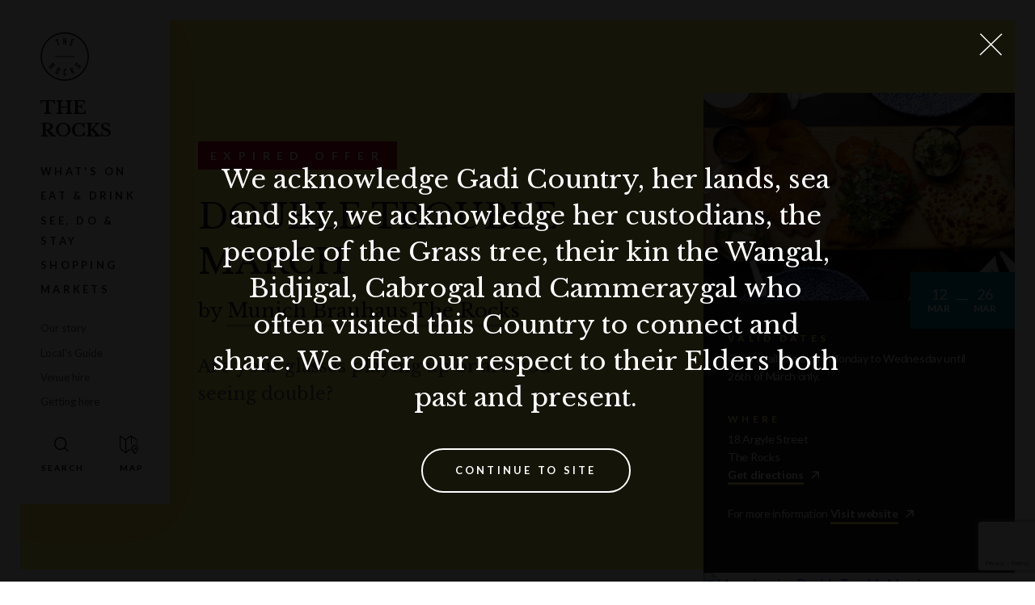

--- FILE ---
content_type: text/html; charset=utf-8
request_url: https://www.therocks.com/offers/double-trouble-march
body_size: 8047
content:
<!DOCTYPE html>
<html lang="en">
<head>
    <meta charset="utf-8" />
    <meta name="viewport" content="width=device-width, initial-scale=1.0, maximum-scale=1.0">

        <title>Double Trouble March | The Rocks</title>
        <meta name="description" content="Are your glasses playing up or are you seeing double?">
        <meta name="keywords" content="">
        <meta itemprop="description" content="Are your glasses playing up or are you seeing double?" />
        <meta itemprop="image" content="https://www.therocks.com/getmedia/7bf6d7b1-7615-42c3-afac-75603e5ad28c/munich-brauhaus-schnitzel-2.jpg" />
        <link rel="canonical" href="https://www.therocks.com/offers/double-trouble-march" />
        <meta property="og:title" content="Double Trouble March | The Rocks" />
        <meta property="og:description" content="Are your glasses playing up or are you seeing double?" />
        <meta property="og:image" content="https://www.therocks.com/getmedia/7bf6d7b1-7615-42c3-afac-75603e5ad28c/munich-brauhaus-schnitzel-2.jpg" />
        <link rel="shortcut icon" href="/meta/favicon.ico">
    <link rel="icon" type="image/png" sizes="16x16" href="/meta/favicon-16x16.png">
    <link rel="icon" type="image/png" sizes="32x32" href="/meta/favicon-32x32.png">
    <link rel="manifest" href="/meta/manifest.json">
    <meta name="mobile-web-app-capable" content="yes">
    <meta name="theme-color" content="#1a1a1a">
    <meta name="application-name" content="the-rocks">
    <link rel="apple-touch-icon" sizes="57x57" href="/meta/apple-touch-icon-57x57.png">
    <link rel="apple-touch-icon" sizes="60x60" href="/meta/apple-touch-icon-60x60.png">
    <link rel="apple-touch-icon" sizes="72x72" href="/meta/apple-touch-icon-72x72.png">
    <link rel="apple-touch-icon" sizes="76x76" href="/meta/apple-touch-icon-76x76.png">
    <link rel="apple-touch-icon" sizes="114x114" href="/meta/apple-touch-icon-114x114.png">
    <link rel="apple-touch-icon" sizes="120x120" href="/meta/apple-touch-icon-120x120.png">
    <link rel="apple-touch-icon" sizes="144x144" href="/meta/apple-touch-icon-144x144.png">
    <link rel="apple-touch-icon" sizes="152x152" href="/meta/apple-touch-icon-152x152.png">
    <link rel="apple-touch-icon" sizes="167x167" href="/meta/apple-touch-icon-167x167.png">
    <link rel="apple-touch-icon" sizes="180x180" href="/meta/apple-touch-icon-180x180.png">
    <link rel="apple-touch-icon" sizes="1024x1024" href="/meta/apple-touch-icon-1024x1024.png">
    <meta name="apple-mobile-web-app-capable" content="yes">
    <meta name="apple-mobile-web-app-status-bar-style" content="black-translucent">
    <meta name="apple-mobile-web-app-title" content="the-rocks">
    <link rel="apple-touch-startup-image" media="(device-width: 320px) and (device-height: 480px) and (-webkit-device-pixel-ratio: 1)" href="/meta/apple-touch-startup-image-320x460.png">
    <link rel="apple-touch-startup-image" media="(device-width: 320px) and (device-height: 480px) and (-webkit-device-pixel-ratio: 2)" href="/meta/apple-touch-startup-image-640x920.png">
    <link rel="apple-touch-startup-image" media="(device-width: 320px) and (device-height: 568px) and (-webkit-device-pixel-ratio: 2)" href="/meta/apple-touch-startup-image-640x1096.png">
    <link rel="apple-touch-startup-image" media="(device-width: 375px) and (device-height: 667px) and (-webkit-device-pixel-ratio: 2)" href="/meta/apple-touch-startup-image-750x1294.png">
    <link rel="apple-touch-startup-image" media="(device-width: 414px) and (device-height: 736px) and (orientation: landscape) and (-webkit-device-pixel-ratio: 3)" href="/meta/apple-touch-startup-image-1182x2208.png">
    <link rel="apple-touch-startup-image" media="(device-width: 414px) and (device-height: 736px) and (orientation: portrait) and (-webkit-device-pixel-ratio: 3)" href="/meta/apple-touch-startup-image-1242x2148.png">
    <link rel="apple-touch-startup-image" media="(device-width: 768px) and (device-height: 1024px) and (orientation: landscape) and (-webkit-device-pixel-ratio: 1)" href="/meta/apple-touch-startup-image-748x1024.png">
    <link rel="apple-touch-startup-image" media="(device-width: 768px) and (device-height: 1024px) and (orientation: portrait) and (-webkit-device-pixel-ratio: 1)" href="/meta/apple-touch-startup-image-768x1004.png">
    <link rel="apple-touch-startup-image" media="(device-width: 768px) and (device-height: 1024px) and (orientation: landscape) and (-webkit-device-pixel-ratio: 2)" href="/meta/apple-touch-startup-image-1496x2048.png">
    <link rel="apple-touch-startup-image" media="(device-width: 768px) and (device-height: 1024px) and (orientation: portrait) and (-webkit-device-pixel-ratio: 2)" href="/meta/apple-touch-startup-image-1536x2008.png">
    <link rel="icon" type="image/png" sizes="228x228" href="/meta/coast-228x228.png">
    <meta name="msapplication-TileColor" content="#1a1a1a">
    <meta name="msapplication-TileImage" content="/meta/mstile-144x144.png">
    <meta name="msapplication-config" content="/meta/browserconfig.xml">
    <link rel="yandex-tableau-widget" href="/meta/yandex-browser-manifest.json">





    
        <link href="https://fonts.googleapis.com/css?family=Lato:400,700,900|Libre+Baskerville:400,700&display=swap" rel="stylesheet">
              
        <script>
            window.theme = "TheRocks";
            if (window.theme) {
                if (window.theme === "TheRocks"){
                    document.querySelector('html').classList.add('theme_tr');
                } else if (window.theme === "DarlingHarbour"){
                    document.querySelector('html').classList.add('theme_dh');
                } else if (window.theme === "Barangaroo") {
                    document.querySelector('html').classList.add('theme_br');
                } else if (window.theme === "WhiteBay") {
                    document.querySelector('html').classList.add('theme_wb');
                }
            }
        </script>

    
<!-- Google Tag Manager -->
<script>(function(w, d, s, l, i) {
w[l] = w[l] || [];
w[l].push({
    'gtm.start': new Date().getTime(),
    event: 'gtm.js'
});
var f = d.getElementsByTagName(s)[0],
    j = d.createElement(s),
    dl = l != 'dataLayer' ? '&l=' + l : '';
j.async = true;
j.src =
    'https://www.googletagmanager.com/gtm.js?id=' + i + dl;
f.parentNode.insertBefore(j, f);
})(window, document, 'script', 'dataLayer', 'GTM-53Z6339')</script>
<!-- End Google Tag Manager -->

    
    <link href="/bundles/fedcss?v=PjsGpyiWcS4p2cf3VLJmhyfUiQf4HPXCnDQK2BkTOGI1" rel="stylesheet"/>


    
	<link href="/kentico/bundles/pageComponents/styles?v=IuAOmar92aPxWseMUX2hEA7Ho8-stf6XMzvUOluWtew1" rel="stylesheet"/>



    <script src="https://polyfill.io/v3/polyfill.min.js?features=NodeList.prototype.forEach%2CArray.prototype.forEach%2CPromise%2CPromise.prototype.finally%2Cdocument%2CElement.prototype.remove%2CArray.from%2CObject.assign"></script>
    <script>window.MSInputMethodContext && document.documentMode && document.write('<script src="/assets/scripts/ie11CustomProperties.js"><\x2fscript>');</script>
</head>
<body>
    
<!-- Google Tag Manager (noscript) -->
<noscript><iframe src="https://www.googletagmanager.com/ns.html?id=GTM-53Z6339"
height="0" width="0" style="display:none;visibility:hidden"></iframe></noscript>
<!-- End Google Tag Manager (noscript) -->

    
	<nav class="skip-links" role="navigation" aria-labelledby="skip-links">
    <h2 id="skip-links">Skip Links</h2>
    <ul>
        <li><a href="#content">Skip to Content</a></li>
        <li><a href="#navigation">Skip to Navigation</a></li>
        <li><a href="https://www.therocks.com/search">Skip to Search Page</a></li>
        <li><a href="/sitemap">Skip to Sitemap Page</a></li>
        <li><a href="#footer">Skip to Footer</a></li>
    </ul>
</nav>
<nav class="primary-nav" role="navigation" data-scroll-state data-animate-height id="navigation" role="navigation">
	
	
	<div class="primary-nav__desktop">

		
		<div class="primary-nav__expanded">

			<div class="primary-nav__expanded__inner" itemscope itemtype="http://www.schema.org/SiteNavigationElement">

				<div class="primary-nav__logos">
					<a href="/" class="logo-lockup" aria-label="Link to the Homepage">

	 <span class="logo-lockup__logo logo-lockup__logo--nsw">
	  <img alt="Logo NSW Government" data-inline-svg src="/assets/media/logo-nsw.png" />
	  
	 </span>
	 <span class="logo-lockup__logo logo-lockup__logo--therocks">
	  <img alt="Logo The Rocks" data-inline-svg src="/assets/media/logo-therocks.svg" />
	 </span>



</a>
				</div>

				
				<a href="/" class="primary-nav__title">
						
						The Rocks
						
									</a>
				
				    <a itemprop="url" href="/whats-on" class="primary-nav__link primary-nav__link--primary primary-nav__link"><span itemprop="name">What&#39;s On</span></a>
				    <a itemprop="url" href="/eat-drink" class="primary-nav__link primary-nav__link--primary primary-nav__link"><span itemprop="name">Eat &amp; Drink</span></a>
				    <a itemprop="url" href="/see-do-stay" class="primary-nav__link primary-nav__link--primary primary-nav__link"><span itemprop="name">See, do &amp; stay</span></a>
				    <a itemprop="url" href="/shop" class="primary-nav__link primary-nav__link--primary primary-nav__link"><span itemprop="name">Shopping</span></a>
				    <a itemprop="url" href="/whats-on/market-overview" class="primary-nav__link primary-nav__link--primary primary-nav__link"><span itemprop="name">Markets</span></a>

				<div class="primary-nav__spacer--after-primary"></div>

				    <a itemprop="url" href="/our-story" class="primary-nav__link primary-nav__link--secondary primary-nav__link"><span itemprop="name">Our story</span></a>
				    <a itemprop="url" href="/editorials" class="primary-nav__link primary-nav__link--secondary primary-nav__link"><span itemprop="name">Local&#39;s Guide</span></a>
				    <a itemprop="url" href="/venue-hire" class="primary-nav__link primary-nav__link--secondary primary-nav__link"><span itemprop="name">Venue hire</span></a>
				    <a itemprop="url" href="/getting-here" class="primary-nav__link primary-nav__link--secondary primary-nav__link"><span itemprop="name">Getting here</span></a>

				<div class="primary-nav__utility-wrapper">
					<a href="/"     class="primary-nav__btn primary-nav__btn--search" aria-label="Open Search" data-live-search-trigger></a>
						<a href="#map" class="primary-nav__btn primary-nav__btn--map" aria-label="Open Map"></a>
				</div>
					
			</div> 

		</div>
		
		
		<div class="primary-nav__compact">
			<button data-scroll-state-reset class="primary-nav__btn primary-nav__btn--mobile-menu primary-nav__btn--dark" type="button" aria-label="Expand Menu"></button>
			<a href="/" class="primary-nav__btn primary-nav__btn--search" aria-label="Open Search" data-live-search-trigger></a>
					<a href="#map" class="primary-nav__btn primary-nav__btn--map" aria-label="Open Map"></a>
		</div>

	</div>
	
	
	<div class="primary-nav__mobile">
		
		
		<div class="primary-nav__mobile__header">

					<a href="#map" class="primary-nav__btn primary-nav__btn--map" aria-label="Open Map"></a>

			<div class="primary-nav__mobile__logos">
				<div class="primary-nav__logos">
					<a href="/" class="logo-lockup" aria-label="Link to the Homepage">

	 <span class="logo-lockup__logo logo-lockup__logo--nsw">
	  <img alt="Logo NSW Government" data-inline-svg src="/assets/media/logo-nsw.png" />
	  
	 </span>
	 <span class="logo-lockup__logo logo-lockup__logo--therocks">
	  <img alt="Logo The Rocks" data-inline-svg src="/assets/media/logo-therocks.svg" />
	 </span>



</a>
				</div>

					<a href="/" class="primary-nav__title">
						The Rocks
					</a>
			</div>

			<button data-toggle-active=".primary-nav" class="primary-nav__btn primary-nav__btn--mobile-menu" type="button" aria-label="Toggle Mobile Menu">
			</button>

		</div>
		
		
		<div class="primary-nav__mobile__quick-links">
			    <a href="/whats-on" class="primary-nav__link primary-nav__link--primary primary-nav__link">What&#39;s On</a>
			    <a href="/eat-drink" class="primary-nav__link primary-nav__link--primary primary-nav__link">Eat &amp; Drink</a>
			    <a href="/see-do-stay" class="primary-nav__link primary-nav__link--primary primary-nav__link">See, do &amp; stay</a>
			    <a href="/shop" class="primary-nav__link primary-nav__link--primary primary-nav__link">Shopping</a>
			    <a href="/whats-on/market-overview" class="primary-nav__link primary-nav__link--primary primary-nav__link">Markets</a>
		</div>

		
		<div class="primary-nav__mobile__dropdown" data-animate-height>

			<div class="primary-nav__mobile__dropdown__inner">
				    <a href="/whats-on" class="primary-nav__link primary-nav__link--primary primary-nav__link">What&#39;s On</a>
				    <a href="/eat-drink" class="primary-nav__link primary-nav__link--primary primary-nav__link">Eat &amp; Drink</a>
				    <a href="/see-do-stay" class="primary-nav__link primary-nav__link--primary primary-nav__link">See, do &amp; stay</a>
				    <a href="/shop" class="primary-nav__link primary-nav__link--primary primary-nav__link">Shopping</a>
				    <a href="/whats-on/market-overview" class="primary-nav__link primary-nav__link--primary primary-nav__link">Markets</a>
				<div class="primary-nav__spacer--after-primary"></div>

				    <a href="/our-story" class="primary-nav__link primary-nav__link--secondary primary-nav__link">Our story</a>
				    <a href="/editorials" class="primary-nav__link primary-nav__link--secondary primary-nav__link">Local&#39;s Guide</a>
				    <a href="/venue-hire" class="primary-nav__link primary-nav__link--secondary primary-nav__link">Venue hire</a>
				    <a href="/getting-here" class="primary-nav__link primary-nav__link--secondary primary-nav__link">Getting here</a>
				
				<div class="primary-nav__utility-wrapper">
					<a href="https://www.therocks.com/search" class="primary-nav__btn primary-nav__btn--search" aria-label="Open Search"></a>
					
					<a href="#map" class="primary-nav__btn primary-nav__btn--map" aria-label="Open Map"></a>
				</div>

			</div>

		</div>

	</div>

</nav>
    
    <main id="content" role="main">
        




<div class="info-flat-header info-flat-header--type-Offer info-flat-header--no-background-image" data-info-flat-header data-offset="90" data-parallax="200">
    <div class="center-marker-inside"></div>
    <div class="info-flat-header__container">
        <div class="info-flat-header__content-container">



            <div class="container-fluid container-fluid--bleed-right">
                <div class="row">
                    <div class="col- info-flat-header__col-copy-block">
                            <div class="info-flat-header__copy-block">
                                <div
                                    class="eyebrow eyebrow--wide info-flat-header__eyebrow eyebrow--expired">
                                    Expired Offer
                                </div>

                                <h1 class="info-flat-header__title heading-1 uppercase">
                                    Double Trouble March
                                </h1>

                                    <div class="info-flat-header__byline">
                                        by <a href="/eat-drink/munich-brauhaus-the-rocks">Munich Brauhaus The Rocks</a>
                                    </div>

                                <div class="info-flat-header__short-description">
                                    Are your glasses playing up or are you seeing double?
                                </div>

                            </div>
                    </div>
                </div>
            </div>
        </div>

        <div class="info-flat-header__description-container">
            <div class="container-fluid container-fluid--bleed-right">
                <div class="row no-wrap">
                    <div class="col- info-flat-header__col-description">
                        <div class="info-flat-header__description" data-reveal
                            data-reveal-collapsed-height="200" data-reveal-min-difference="200"
                            data-reveal-more-label="Read more" data-reveal-less-label="Read less"
                            data-reveal-mobile-only="false" data-reveal-button-classes="info-flat-header__button">
                            

                            <div class="rich-text">
                                <p>Your eyes are not deceiving you! That’s right, from the <strong>12th of March to the 26th</strong>, Munich Brauhaus is really slinging you 2-for-1 deals all throughout the week!</p>

<p><strong>Mondays – 2-for-1 Sausage Platters ($39pp)</strong><br />
Cheese kransky, frankfurter, thuringer, pinwheel nürnberger, creamy mash, red cabbage, sauerkraut, German mustard, bier jus, pretzel</p>

<p><strong>Tuesdays – 2-for-1 Schnitzels ($27 Jäger, $28 Parmi, and $28 Naked)</strong><br />
Jager (AKA ‘Hunter’) Schnitzel: Golden crumbed chicken, mushroom sauce and choice of side<br />
Parmi Schnitzel: Golden crumbed chicken, prager ham, mozzarella, napolitana sauce and choice of side<br />
Naked Schnitzel: Grilled chicken breast, haus-made garlic butter, wilted greens and choice of side</p>

<p><strong>Wednesdays – 2-for-1 Pork Knuckles ($32)</strong><br />
½ Pork Knuckle, creamy mash, sauerkraut, bier jus, apple compote</p>

<p>It might seem too good to be true, but this is no mirage! Come visit Munich Brauhaus and see what double trouble you can get up to before the end of March!</p>

<p> </p>

                            </div>

                                <div class="info-flat-header__terms-conditions">
                                    <strong>Terms & conditions</strong>
                                    <p> <em>Terms & Conditions apply.</em> </p>

                                </div>
                        </div>
                    </div>
                    <div class="col- info-flat-header__col-card" data-parallax-item="-0.4">
                        
<div class="info-card
info-card--type-Offer


">

            <div class="info-card__header-image-wrapper">
            <img data-src="/getmedia/7bf6d7b1-7615-42c3-afac-75603e5ad28c/munich-brauhaus-schnitzel-2.jpg?width=800" alt="Double Trouble March" class="info-card__header-image">
        </div>

    <div class="info-card__wrapper">
            <div class="info-card__date-wrapper">
                <div class="date-tile">

		<div class="date-tile__date">
			<div class="date-tile__day">
				12
			</div>
			<div class="date-tile__month">
				Mar
			</div>
		</div>

		<div>
			<span class="dash"/>
		</div>
		<div class="date-tile__date">
			<div class="date-tile__day">
				26 
			</div>
			<div class="date-tile__month">
				Mar
			</div>
		</div>


 </div>
            </div>
        <div class="info-card__inner">








        </div>

        <div class="info-card__collapse-block" >

            <div class="info-card__collapse-block-inner">

                <div class="info-card__inner">

                        <hr class="info-card__info--divider divider--sm " />





                        <div class="row">
                            <div class="col-xs-12 col-xl-6">
                                    <div class="info-card__info--block info-card__info--block--when">
                                        <span class="label">Valid Dates</span>
                                        <div><p>Offer available every Monday to Wednesday until 26th of March only.</p>
</div>
                                    </div>
                            </div>

                            <div class="col-xs-12 col-xl-6">
                                    <div class="info-card__info--block info-card__info--block--where">
                                        <span class="label">Where</span>
                                        <div>18 Argyle Street<br />The Rocks</div>
                                            <a class="link--external" target="_blank" href="https://www.google.com/maps/dir/?api=1&destination=-33.858925,151.208101">
                                                Get directions
                                            </a>
                                    </div>

                            </div>

                            <div class="col-xs-12">
                                    <div class="info-card__info--block info-card__info--block--accessibility">
                                        <div>
                                            For more information <a class="link--external" target="_blank"
                                                                    href="https://www.munichbrauhaus.com.au/event/double-trouble-march/">
                                                Visit website
                                            </a>
                                        </div>
                                    </div>
                            </div>

                        </div>


                </div>

            </div>
        </div>

    </div>



        <a class="info-card__map" target="_blank" href="https://www.google.com/maps/search/?api=1&amp;query=-33.858925,151.208101">
            <img data-src="https://maps.googleapis.com/maps/api/staticmap?center=-33.858925,151.208101&size=1080x480&zoom=18&key=AIzaSyCfZJKQLckaY6nrCBMEbBbepbUHeRoQsbY&style=feature:administrative%7Celement:labels%7Cvisibility:off&style=feature:administrative.land_parcel%7Cvisibility:off&style=feature:landscape.man_made%7Celement:geometry.fill%7Csaturation:-100&style=feature:landscape.man_made%7Celement:geometry.stroke%7Csaturation:-100&style=feature:landscape.man_made%7Celement:labels%7Cvisibility:off&style=feature:landscape.natural%7Celement:labels%7Cvisibility:off&style=feature:poi%7Celement:labels%7Cvisibility:off&style=feature:poi.park%7Celement:geometry.fill%7Ccolor:0xdaedd4&style=feature:road.highway%7Celement:geometry.fill%7Ccolor:0xe8e8e8&style=feature:road.highway%7Celement:geometry.stroke%7Ccolor:0xf3f3f3&style=feature:road.highway%7Celement:labels%7Cvisibility:off&style=feature:road.highway.controlled_access%7Cvisibility:off&style=feature:road.local%7Celement:labels.icon%7Cvisibility:off&style=feature:road.local%7Celement:labels.text.fill%7Ccolor:0xaeaeae&style=feature:road.local%7Celement:labels.text.stroke%7Ccolor:0xffffff&style=feature:transit%7Celement:labels.text%7Cvisibility:off&style=feature:transit.line%7Cvisibility:off&style=feature:transit.station%7Celement:labels.icon%7Csaturation:-100%7Clightness:35&style=feature:transit.station%7Celement:labels.text%7Cvisibility:off&style=feature:water%7Celement:geometry.fill%7Ccolor:0xcfe2ea&style=feature:water%7Celement:labels%7Cvisibility:off"
                 alt="Map, showing Double Trouble March" aria-label="Map, showing Double Trouble March">
            <i class="icon icon-map-marker"></i>
        </a>



</div>
                    </div>
                </div>
            </div>
        </div>
    </div>
</div>





	
		
<div class="subscribe-form subscribe-form--muted "
    id="default-subscribe-form">
    <div class="container-fluid">
        <div class="row row--no-pad middle-lg subscribe-form__row">
            <div class="col-xs-12 col-md-12 col-lg-4 col-xl-4">
                <div class="subscribe-form__copy">
                    <h3 class="subscribe-form__heading heading-3">Stay up to date</h3>
                    <div class="subscribe-form__description rich-text">Get the best of The Rocks straight to your inbox.</div>
                </div>
            </div>
            <div class="col-xs-12 col-md-12 col-lg-8 col-xl-7">
                <div class="subscribe-form__form">
                    <div data-newsletter-form data-newsletter-form-campaign-id="Default"
                        data-newsletter-form-list-id-source="CustomTable"
                        data-newsletter-form-recaptcha-invisible-site-key="6LcBClUcAAAAAJdC8On85hbNfPWtSVilA7NXaE4o"
                        data-newsletter-form-segment="" data-newsletter-form-api-url="https://www.therocks.com/api/v1/campaignmonitor/subscribe"
                        data-newsletter-form-success-message="Thank you for subscribing to our newsletter"
                        data-newsletter-form-error-message="There is an error on subscribing to our newsletter. Please try again." class="subscribe-form__form-container">
                    </div>
                </div>
            </div>
        </div>
    </div>
</div>

	

    </main>

            
            <section class="related-content" id="related">

	<div class="container-fluid container-fluid--bleed-right">

		<h2 class="related-content__heading heading-1">
			You may also like… 
		</h2>

		<div class="related-content__tiles row" data-flexible-grid data-flexible-grid-xs="1" data-flexible-grid-sm="2" data-flexible-grid-md="2" data-flexible-grid-lg="2" data-flexible-grid-xl="4">
			    <div flexible-grid-item>
			    	


<div class="tile 
	tile--event 
	tile--big 
	 
	 
	">



    <a href=/offers/family-fest class="tile__poster"
       data-bg="url('/getmedia/cfe90c6c-fac0-4181-b99f-325f44ef0c45/Munich-Brauhaus-Family-Fest-The-Rocks.jpg?width=650')" data-expired-label="" data-free-label="" >


    </a>

    <div class="tile__content">
            <div class="tile__date">
                <div class="date-tile">

		<div class="date-tile__date">
			<div class="date-tile__day">
				01
			</div>
			<div class="date-tile__month">
				Jan
			</div>
		</div>

		<div>
			<span class="dash"/>
		</div>
		<div class="date-tile__date">
			<div class="date-tile__day">
				31 
			</div>
			<div class="date-tile__month">
				Jan
			</div>
		</div>


 </div>
            </div>




        <div class="tile__title heading-4">
            Family Fest

        </div>

            <div class="tile__author">
                By <button data-button-link class="tile__author__link" type="button" href="/eat-drink/munich-brauhaus-the-rocks">
                    Munich Brauhaus The Rocks
                </button>
            </div>

        <div class="tile__description rich-text">Bring the family together this January for Family Fest at Munich Brauhaus The Rocks! From little ones to grown-ups, everyone can settle in for a fun day out filled with great food, big smiles and plenty to keep the kids entertained.</div>

            <a class="tile__readmore" href="/offers/family-fest">
                <span class="underline">
                    View Offer
                </span>
            </a>

    </div>

</div>
			    </div>
			    <div flexible-grid-item>
			    	


<div class="tile 
	tile--event 
	tile--big 
	 
	 
	">



    <a href=/offers/munich-brauhaus-lunar-new-year class="tile__poster"
       data-bg="url('/getmedia/283ed079-3e85-41c1-bb3c-7cc552b4cbcc/Munich-Brauhaus-Lunar-New-Year-The-Rocks.jpg?width=650')" data-expired-label="" data-free-label="" >


    </a>

    <div class="tile__content">
            <div class="tile__date">
                <div class="date-tile">

		<div class="date-tile__date">
			<div class="date-tile__day">
				16
			</div>
			<div class="date-tile__month">
				Feb
			</div>
		</div>

		<div>
			<span class="dash"/>
		</div>
		<div class="date-tile__date">
			<div class="date-tile__day">
				03 
			</div>
			<div class="date-tile__month">
				Mar
			</div>
		</div>


 </div>
            </div>




        <div class="tile__title heading-4">
            Lunar New Year

        </div>

            <div class="tile__author">
                By <button data-button-link class="tile__author__link" type="button" href="/eat-drink/munich-brauhaus-the-rocks">
                    Munich Brauhaus The Rocks
                </button>
            </div>

        <div class="tile__description rich-text">Gallop into Lunar New Year 2026 at Munich Brauhaus The Rocks, from February 16th to March 3rd, as Munich Brauhaus celebrates the Year of the Horse with bierhall-worthy flavours and festive traditions. </div>

            <a class="tile__readmore" href="/offers/munich-brauhaus-lunar-new-year">
                <span class="underline">
                    View Offer
                </span>
            </a>

    </div>

</div>
			    </div>
			    <div flexible-grid-item>
			    	


<div class="tile 
	tile--event 
	tile--big 
	 
	 
	">



    <a href=/offers/happy-hour-at-elcamino class="tile__poster"
       data-bg="url('/getmedia/0641840c-9831-4b15-8278-73f2725caddc/La-Cantina-Lunch-The-Rocks.jpg?width=650')" data-expired-label="" data-free-label="" >


    </a>

    <div class="tile__content">
            <div class="tile__date">
                <div class="date-tile">

		<div class="date-tile__date">
			<div class="date-tile__day">
				30
			</div>
			<div class="date-tile__month">
				Oct
			</div>
		</div>

		<div>
			<span class="dash"/>
		</div>
		<div class="date-tile__date">
			<div class="date-tile__day">
				30 
			</div>
			<div class="date-tile__month">
				Jan
			</div>
		</div>


 </div>
            </div>




        <div class="tile__title heading-4">
            La Cantina Lunch

        </div>

            <div class="tile__author">
                By <button data-button-link class="tile__author__link" type="button" href="/eat-drink/el-camino-cantina">
                    El Camino Cantina
                </button>
            </div>

        <div class="tile__description rich-text">Spice up your Lunch Hour at La Cantina with a satisfying feast from just $16.</div>

            <a class="tile__readmore" href="/offers/happy-hour-at-elcamino">
                <span class="underline">
                    View Offer
                </span>
            </a>

    </div>

</div>
			    </div>
			    <div flexible-grid-item>
			    	


<div class="tile 
	tile--event 
	tile--big 
	 
	 
	">



    <a href=/offers/valentine-s-day-at-pony-dining class="tile__poster"
       data-bg="url('/getmedia/c59cba34-dcda-4195-a68b-0ecb0f4699e6/Pony-Dining-Hero-(1)_1.jpg?width=650')" data-expired-label="" data-free-label="" >


    </a>

    <div class="tile__content">
            <div class="tile__date">
                <div class="date-tile">

		<div class="date-tile__date">
			<div class="date-tile__day">
				23
			</div>
			<div class="date-tile__month">
				Jan
			</div>
		</div>

		<div>
			<span class="dash"/>
		</div>
		<div class="date-tile__date">
			<div class="date-tile__day">
				14 
			</div>
			<div class="date-tile__month">
				Feb
			</div>
		</div>


 </div>
            </div>




        <div class="tile__title heading-4">
            Valentine&#39;s Day at Pony Dining

        </div>

            <div class="tile__author">
                By <button data-button-link class="tile__author__link" type="button" href="/eat-drink/pony-dining">
                    Pony Dining
                </button>
            </div>

        <div class="tile__description rich-text">Saddle up for Valentine’s Day at Pony Dining. Choose from a relaxed à la carte lunch or their $150pp set menu dinner - filled with your wood-fired favourites.</div>

            <a class="tile__readmore" href="/offers/valentine-s-day-at-pony-dining">
                <span class="underline">
                    View Offer
                </span>
            </a>

    </div>

</div>
			    </div>
		</div>
		<div class="center-xs">


		</div>
	</div>

</section>
        
    
        
            <div 
class="newsletter-toaster" 
newsletter-toaster
newsletter-toaster-hide-days="15"
newsletter-toaster-show-delay ="5">
   <div class="newsletter-toaster__title heading heading-4">Subscribe for events, guides &amp; offers</div>
   <div class="newsletter-toaster__ctas">
			
				

<a 
	href="/subscribe" 
	target="_self"
	
	class="cta 
		cta--inline 
		cta--small 
		
		 
		 
		 
		cta--dark 
		
	"
>
	Subscribe
</a> 
			
        			
				

<a 
	target=""
	newsletter-toaster-dismiss
	class="cta 
		cta--inline 
		cta--small 
		
		cta--secondary 
		 
		 
		 
		
	"
>
	No Thanks
</a> 
			
   </div>
</div>
        
    

    <button class="live-search-container__mobile-button" data-live-search-trigger><i class="icon icon-search"></i>Search</button>

<div class="live-search-container"  data-live-search  data-live-search-api-endpoint="https://www.therocks.com/api/v1/search/getsuggestions" data-live-search-target-page="https://www.therocks.com/search">
    <div class="container-fluid">
        <div class="row">
            <div class="col-xs-12">
                <div class="live-search__inner">
                    <div class="live-search__react-root"></div>
                </div>
            </div>
        </div>
    </div>
</div>

	 
<footer class="footer" id="footer">
	<div class="container-fluid">

		<div class="footer__inner">

			<div class="footer__col">

				<div class="footer__logos">
					<a href="/" class="logo-lockup" aria-label="Link to the Homepage">

	 <span class="logo-lockup__logo logo-lockup__logo--nsw">
	  <img alt="Logo NSW Government" data-inline-svg src="/assets/media/logo-nsw.png" />
	  
	 </span>
	 <span class="logo-lockup__logo logo-lockup__logo--therocks">
	  <img alt="Logo The Rocks" data-inline-svg src="/assets/media/logo-therocks.svg" />
	 </span>



</a>
				</div>

				<div class="footer__acknoledgement">
					We acknowledge Gadigal Country, her lands, sea and sky, we acknowledge her custodians, the Gadigal people, their kin the Wangal, Bidjigal, Cabrogal and Cammeraygal who often visited this Country to connect and share.  We offer our respect to their Elders both past and present.
				</div>

			</div>

			<div class="footer__col" role="navigation" aria-label="Footer">

				<div class="footer__newsletter">
					<div class="newsletter-form">
    <h2 class="newsletter-form__heading heading-4">Stay up to date</h2>
    <div data-newsletter-form 
         data-newsletter-form-campaign-id="GeneralListingId"
         data-newsletter-form-list-id-source="Settings"
         data-newsletter-form-recaptcha-invisible-site-key="6LcBClUcAAAAAJdC8On85hbNfPWtSVilA7NXaE4o"
         data-newsletter-form-segment=""
         data-newsletter-form-api-url="https://www.therocks.com/api/v1/campaignmonitor/subscribe"
         data-newsletter-form-success-message="Thank you for subscribing to our newsletter"
         data-newsletter-form-error-message="There is an error on subscribing to our newsletter. Please try again."
         class="newsletter-form__form-container"></div>
</div>
				</div>



				<div class="footer__links__container">
					<ul class="footer__links footer__links--primarynav " aria-label="Primary">
							<li>
								<a href="/venue-hire" class="footer__link footer__link--primary">
									Venue Hire and Commercial Opportunities
								</a>
							</li>
							<li>
								<a href="/reconciliation-action-plan" class="footer__link footer__link--primary">
									Reconciliation Action Plan
								</a>
							</li>
							<li>
								<a href="/strategy" class="footer__link footer__link--primary">
									Strategy
								</a>
							</li>
							<li>
								<a href="/school-excursions" class="footer__link footer__link--primary">
									School excursions
								</a>
							</li>
							<li>
								<a href="/leasing" class="footer__link footer__link--primary">
									Leasing
								</a>
							</li>
							<li>
								<a href="/contact-us" class="footer__link footer__link--primary">
									Contact Us
								</a>
							</li>
							<li>
								<a href="/developments" class="footer__link footer__link--primary">
									Developments
								</a>
							</li>
						
					</ul>
				</div>

				<ul class="footer__links footer__links--subnav" aria-label="Secondary">
		    			<li>
		    				<a href="/copyright" class="footer__link footer__link--subnav">
		    					Copyright
		    				</a>
		    			</li>
		    			<li>
		    				<a href="/disclaimer" class="footer__link footer__link--subnav">
		    					Disclaimer
		    				</a>
		    			</li>
		    			<li>
		    				<a href="/privacy-policy" class="footer__link footer__link--subnav">
		    					Privacy
		    				</a>
		    			</li>
		    			<li>
		    				<a href="/sitemap" class="footer__link footer__link--subnav">
		    					Sitemap
		    				</a>
		    			</li>
				</ul>

				<ul class="footer__links  footer__links--socialnav" aria-label="Social">			
					
    <li><a href="https://www.instagram.com/therocks" class="footer__link footer__link--social footer__link--social--instagram" target="_blank">Instagram</a></li>
    <li><a href="https://www.facebook.com/therocks" class="footer__link footer__link--social footer__link--social--facebook" target="_blank">Facebook</a></li>
    <li><a href="https://www.youtube.com/user/SHFATheRocks/featured" class="footer__link footer__link--social footer__link--social--youtube" target="_blank">Youtube</a></li>

				</ul>

			</div>

		</div>

	</div>

</footer>



    <div class="acknowledgement-of-country" data-acknowledgement-of-country>
    <div class="container-fluid">
        <div class="row">
            <div class="col-xs-12">
                <div class="acknowledgement-of-country__inner">
                    <div class="acknowledgement-of-country__react-root">
                        <p class="acknowledgement-of-country__text">
                         We acknowledge Gadi Country, her lands, sea and sky, we acknowledge her custodians, the people of the Grass tree, their kin the Wangal, Bidjigal, Cabrogal and Cammeraygal who often visited this Country to connect and share. We offer our respect to their Elders both past and present.
                        </p>
                        <button class="cta cta--secondary acknowledgement-of-country__button">
                            Continue to site
                        </button>
                    </div>
                </div>
            </div>
        </div>
    </div>
</div>
    
    
    <div 
        class="precinct-map"
        data-precinct-map
        data-precinct-map-list-api="/api/v1/precinctmap/getall" 
        data-precinct-map-tenant-api="/api/v1/tenantinfo">
    </div>

    
    <div class="loader-portal"></div>

    <script src="/bundles/fedjs?v=-C-o4Tge1b0yLpbWLQUdp3bjab7UMxpH9HYwXHB9hlg1"></script>


	
    
	<script src="/kentico/bundles/jquery?v=QKUPSia3ECT_E95si24LagQNjDmMylaf2SScSZLbaYQ1"></script>
<script src="/kentico/bundles/jquery-unobtrusive-ajax?v=yWiSJlfkRWGOtjh38MIfwsmv_b3zyMucdfkOPGDhEoA1"></script>
<script type="text/javascript">
window.kentico = window.kentico || {};
window.kentico.builder = {}; 
window.kentico.builder.useJQuery = true;</script><script src="/kentico/bundles/forms/scripts?v=Gt4GbgwtDKK0sTC0YrvKBwgsxuk25Gpe2t6-p5hD_A81"></script>


</body>
</html>


--- FILE ---
content_type: text/html; charset=utf-8
request_url: https://www.google.com/recaptcha/api2/anchor?ar=1&k=6LcBClUcAAAAAJdC8On85hbNfPWtSVilA7NXaE4o&co=aHR0cHM6Ly93d3cudGhlcm9ja3MuY29tOjQ0Mw..&hl=en&type=image&v=PoyoqOPhxBO7pBk68S4YbpHZ&theme=light&size=invisible&badge=bottomright&anchor-ms=20000&execute-ms=30000&cb=glbdoiflvfxp
body_size: 49248
content:
<!DOCTYPE HTML><html dir="ltr" lang="en"><head><meta http-equiv="Content-Type" content="text/html; charset=UTF-8">
<meta http-equiv="X-UA-Compatible" content="IE=edge">
<title>reCAPTCHA</title>
<style type="text/css">
/* cyrillic-ext */
@font-face {
  font-family: 'Roboto';
  font-style: normal;
  font-weight: 400;
  font-stretch: 100%;
  src: url(//fonts.gstatic.com/s/roboto/v48/KFO7CnqEu92Fr1ME7kSn66aGLdTylUAMa3GUBHMdazTgWw.woff2) format('woff2');
  unicode-range: U+0460-052F, U+1C80-1C8A, U+20B4, U+2DE0-2DFF, U+A640-A69F, U+FE2E-FE2F;
}
/* cyrillic */
@font-face {
  font-family: 'Roboto';
  font-style: normal;
  font-weight: 400;
  font-stretch: 100%;
  src: url(//fonts.gstatic.com/s/roboto/v48/KFO7CnqEu92Fr1ME7kSn66aGLdTylUAMa3iUBHMdazTgWw.woff2) format('woff2');
  unicode-range: U+0301, U+0400-045F, U+0490-0491, U+04B0-04B1, U+2116;
}
/* greek-ext */
@font-face {
  font-family: 'Roboto';
  font-style: normal;
  font-weight: 400;
  font-stretch: 100%;
  src: url(//fonts.gstatic.com/s/roboto/v48/KFO7CnqEu92Fr1ME7kSn66aGLdTylUAMa3CUBHMdazTgWw.woff2) format('woff2');
  unicode-range: U+1F00-1FFF;
}
/* greek */
@font-face {
  font-family: 'Roboto';
  font-style: normal;
  font-weight: 400;
  font-stretch: 100%;
  src: url(//fonts.gstatic.com/s/roboto/v48/KFO7CnqEu92Fr1ME7kSn66aGLdTylUAMa3-UBHMdazTgWw.woff2) format('woff2');
  unicode-range: U+0370-0377, U+037A-037F, U+0384-038A, U+038C, U+038E-03A1, U+03A3-03FF;
}
/* math */
@font-face {
  font-family: 'Roboto';
  font-style: normal;
  font-weight: 400;
  font-stretch: 100%;
  src: url(//fonts.gstatic.com/s/roboto/v48/KFO7CnqEu92Fr1ME7kSn66aGLdTylUAMawCUBHMdazTgWw.woff2) format('woff2');
  unicode-range: U+0302-0303, U+0305, U+0307-0308, U+0310, U+0312, U+0315, U+031A, U+0326-0327, U+032C, U+032F-0330, U+0332-0333, U+0338, U+033A, U+0346, U+034D, U+0391-03A1, U+03A3-03A9, U+03B1-03C9, U+03D1, U+03D5-03D6, U+03F0-03F1, U+03F4-03F5, U+2016-2017, U+2034-2038, U+203C, U+2040, U+2043, U+2047, U+2050, U+2057, U+205F, U+2070-2071, U+2074-208E, U+2090-209C, U+20D0-20DC, U+20E1, U+20E5-20EF, U+2100-2112, U+2114-2115, U+2117-2121, U+2123-214F, U+2190, U+2192, U+2194-21AE, U+21B0-21E5, U+21F1-21F2, U+21F4-2211, U+2213-2214, U+2216-22FF, U+2308-230B, U+2310, U+2319, U+231C-2321, U+2336-237A, U+237C, U+2395, U+239B-23B7, U+23D0, U+23DC-23E1, U+2474-2475, U+25AF, U+25B3, U+25B7, U+25BD, U+25C1, U+25CA, U+25CC, U+25FB, U+266D-266F, U+27C0-27FF, U+2900-2AFF, U+2B0E-2B11, U+2B30-2B4C, U+2BFE, U+3030, U+FF5B, U+FF5D, U+1D400-1D7FF, U+1EE00-1EEFF;
}
/* symbols */
@font-face {
  font-family: 'Roboto';
  font-style: normal;
  font-weight: 400;
  font-stretch: 100%;
  src: url(//fonts.gstatic.com/s/roboto/v48/KFO7CnqEu92Fr1ME7kSn66aGLdTylUAMaxKUBHMdazTgWw.woff2) format('woff2');
  unicode-range: U+0001-000C, U+000E-001F, U+007F-009F, U+20DD-20E0, U+20E2-20E4, U+2150-218F, U+2190, U+2192, U+2194-2199, U+21AF, U+21E6-21F0, U+21F3, U+2218-2219, U+2299, U+22C4-22C6, U+2300-243F, U+2440-244A, U+2460-24FF, U+25A0-27BF, U+2800-28FF, U+2921-2922, U+2981, U+29BF, U+29EB, U+2B00-2BFF, U+4DC0-4DFF, U+FFF9-FFFB, U+10140-1018E, U+10190-1019C, U+101A0, U+101D0-101FD, U+102E0-102FB, U+10E60-10E7E, U+1D2C0-1D2D3, U+1D2E0-1D37F, U+1F000-1F0FF, U+1F100-1F1AD, U+1F1E6-1F1FF, U+1F30D-1F30F, U+1F315, U+1F31C, U+1F31E, U+1F320-1F32C, U+1F336, U+1F378, U+1F37D, U+1F382, U+1F393-1F39F, U+1F3A7-1F3A8, U+1F3AC-1F3AF, U+1F3C2, U+1F3C4-1F3C6, U+1F3CA-1F3CE, U+1F3D4-1F3E0, U+1F3ED, U+1F3F1-1F3F3, U+1F3F5-1F3F7, U+1F408, U+1F415, U+1F41F, U+1F426, U+1F43F, U+1F441-1F442, U+1F444, U+1F446-1F449, U+1F44C-1F44E, U+1F453, U+1F46A, U+1F47D, U+1F4A3, U+1F4B0, U+1F4B3, U+1F4B9, U+1F4BB, U+1F4BF, U+1F4C8-1F4CB, U+1F4D6, U+1F4DA, U+1F4DF, U+1F4E3-1F4E6, U+1F4EA-1F4ED, U+1F4F7, U+1F4F9-1F4FB, U+1F4FD-1F4FE, U+1F503, U+1F507-1F50B, U+1F50D, U+1F512-1F513, U+1F53E-1F54A, U+1F54F-1F5FA, U+1F610, U+1F650-1F67F, U+1F687, U+1F68D, U+1F691, U+1F694, U+1F698, U+1F6AD, U+1F6B2, U+1F6B9-1F6BA, U+1F6BC, U+1F6C6-1F6CF, U+1F6D3-1F6D7, U+1F6E0-1F6EA, U+1F6F0-1F6F3, U+1F6F7-1F6FC, U+1F700-1F7FF, U+1F800-1F80B, U+1F810-1F847, U+1F850-1F859, U+1F860-1F887, U+1F890-1F8AD, U+1F8B0-1F8BB, U+1F8C0-1F8C1, U+1F900-1F90B, U+1F93B, U+1F946, U+1F984, U+1F996, U+1F9E9, U+1FA00-1FA6F, U+1FA70-1FA7C, U+1FA80-1FA89, U+1FA8F-1FAC6, U+1FACE-1FADC, U+1FADF-1FAE9, U+1FAF0-1FAF8, U+1FB00-1FBFF;
}
/* vietnamese */
@font-face {
  font-family: 'Roboto';
  font-style: normal;
  font-weight: 400;
  font-stretch: 100%;
  src: url(//fonts.gstatic.com/s/roboto/v48/KFO7CnqEu92Fr1ME7kSn66aGLdTylUAMa3OUBHMdazTgWw.woff2) format('woff2');
  unicode-range: U+0102-0103, U+0110-0111, U+0128-0129, U+0168-0169, U+01A0-01A1, U+01AF-01B0, U+0300-0301, U+0303-0304, U+0308-0309, U+0323, U+0329, U+1EA0-1EF9, U+20AB;
}
/* latin-ext */
@font-face {
  font-family: 'Roboto';
  font-style: normal;
  font-weight: 400;
  font-stretch: 100%;
  src: url(//fonts.gstatic.com/s/roboto/v48/KFO7CnqEu92Fr1ME7kSn66aGLdTylUAMa3KUBHMdazTgWw.woff2) format('woff2');
  unicode-range: U+0100-02BA, U+02BD-02C5, U+02C7-02CC, U+02CE-02D7, U+02DD-02FF, U+0304, U+0308, U+0329, U+1D00-1DBF, U+1E00-1E9F, U+1EF2-1EFF, U+2020, U+20A0-20AB, U+20AD-20C0, U+2113, U+2C60-2C7F, U+A720-A7FF;
}
/* latin */
@font-face {
  font-family: 'Roboto';
  font-style: normal;
  font-weight: 400;
  font-stretch: 100%;
  src: url(//fonts.gstatic.com/s/roboto/v48/KFO7CnqEu92Fr1ME7kSn66aGLdTylUAMa3yUBHMdazQ.woff2) format('woff2');
  unicode-range: U+0000-00FF, U+0131, U+0152-0153, U+02BB-02BC, U+02C6, U+02DA, U+02DC, U+0304, U+0308, U+0329, U+2000-206F, U+20AC, U+2122, U+2191, U+2193, U+2212, U+2215, U+FEFF, U+FFFD;
}
/* cyrillic-ext */
@font-face {
  font-family: 'Roboto';
  font-style: normal;
  font-weight: 500;
  font-stretch: 100%;
  src: url(//fonts.gstatic.com/s/roboto/v48/KFO7CnqEu92Fr1ME7kSn66aGLdTylUAMa3GUBHMdazTgWw.woff2) format('woff2');
  unicode-range: U+0460-052F, U+1C80-1C8A, U+20B4, U+2DE0-2DFF, U+A640-A69F, U+FE2E-FE2F;
}
/* cyrillic */
@font-face {
  font-family: 'Roboto';
  font-style: normal;
  font-weight: 500;
  font-stretch: 100%;
  src: url(//fonts.gstatic.com/s/roboto/v48/KFO7CnqEu92Fr1ME7kSn66aGLdTylUAMa3iUBHMdazTgWw.woff2) format('woff2');
  unicode-range: U+0301, U+0400-045F, U+0490-0491, U+04B0-04B1, U+2116;
}
/* greek-ext */
@font-face {
  font-family: 'Roboto';
  font-style: normal;
  font-weight: 500;
  font-stretch: 100%;
  src: url(//fonts.gstatic.com/s/roboto/v48/KFO7CnqEu92Fr1ME7kSn66aGLdTylUAMa3CUBHMdazTgWw.woff2) format('woff2');
  unicode-range: U+1F00-1FFF;
}
/* greek */
@font-face {
  font-family: 'Roboto';
  font-style: normal;
  font-weight: 500;
  font-stretch: 100%;
  src: url(//fonts.gstatic.com/s/roboto/v48/KFO7CnqEu92Fr1ME7kSn66aGLdTylUAMa3-UBHMdazTgWw.woff2) format('woff2');
  unicode-range: U+0370-0377, U+037A-037F, U+0384-038A, U+038C, U+038E-03A1, U+03A3-03FF;
}
/* math */
@font-face {
  font-family: 'Roboto';
  font-style: normal;
  font-weight: 500;
  font-stretch: 100%;
  src: url(//fonts.gstatic.com/s/roboto/v48/KFO7CnqEu92Fr1ME7kSn66aGLdTylUAMawCUBHMdazTgWw.woff2) format('woff2');
  unicode-range: U+0302-0303, U+0305, U+0307-0308, U+0310, U+0312, U+0315, U+031A, U+0326-0327, U+032C, U+032F-0330, U+0332-0333, U+0338, U+033A, U+0346, U+034D, U+0391-03A1, U+03A3-03A9, U+03B1-03C9, U+03D1, U+03D5-03D6, U+03F0-03F1, U+03F4-03F5, U+2016-2017, U+2034-2038, U+203C, U+2040, U+2043, U+2047, U+2050, U+2057, U+205F, U+2070-2071, U+2074-208E, U+2090-209C, U+20D0-20DC, U+20E1, U+20E5-20EF, U+2100-2112, U+2114-2115, U+2117-2121, U+2123-214F, U+2190, U+2192, U+2194-21AE, U+21B0-21E5, U+21F1-21F2, U+21F4-2211, U+2213-2214, U+2216-22FF, U+2308-230B, U+2310, U+2319, U+231C-2321, U+2336-237A, U+237C, U+2395, U+239B-23B7, U+23D0, U+23DC-23E1, U+2474-2475, U+25AF, U+25B3, U+25B7, U+25BD, U+25C1, U+25CA, U+25CC, U+25FB, U+266D-266F, U+27C0-27FF, U+2900-2AFF, U+2B0E-2B11, U+2B30-2B4C, U+2BFE, U+3030, U+FF5B, U+FF5D, U+1D400-1D7FF, U+1EE00-1EEFF;
}
/* symbols */
@font-face {
  font-family: 'Roboto';
  font-style: normal;
  font-weight: 500;
  font-stretch: 100%;
  src: url(//fonts.gstatic.com/s/roboto/v48/KFO7CnqEu92Fr1ME7kSn66aGLdTylUAMaxKUBHMdazTgWw.woff2) format('woff2');
  unicode-range: U+0001-000C, U+000E-001F, U+007F-009F, U+20DD-20E0, U+20E2-20E4, U+2150-218F, U+2190, U+2192, U+2194-2199, U+21AF, U+21E6-21F0, U+21F3, U+2218-2219, U+2299, U+22C4-22C6, U+2300-243F, U+2440-244A, U+2460-24FF, U+25A0-27BF, U+2800-28FF, U+2921-2922, U+2981, U+29BF, U+29EB, U+2B00-2BFF, U+4DC0-4DFF, U+FFF9-FFFB, U+10140-1018E, U+10190-1019C, U+101A0, U+101D0-101FD, U+102E0-102FB, U+10E60-10E7E, U+1D2C0-1D2D3, U+1D2E0-1D37F, U+1F000-1F0FF, U+1F100-1F1AD, U+1F1E6-1F1FF, U+1F30D-1F30F, U+1F315, U+1F31C, U+1F31E, U+1F320-1F32C, U+1F336, U+1F378, U+1F37D, U+1F382, U+1F393-1F39F, U+1F3A7-1F3A8, U+1F3AC-1F3AF, U+1F3C2, U+1F3C4-1F3C6, U+1F3CA-1F3CE, U+1F3D4-1F3E0, U+1F3ED, U+1F3F1-1F3F3, U+1F3F5-1F3F7, U+1F408, U+1F415, U+1F41F, U+1F426, U+1F43F, U+1F441-1F442, U+1F444, U+1F446-1F449, U+1F44C-1F44E, U+1F453, U+1F46A, U+1F47D, U+1F4A3, U+1F4B0, U+1F4B3, U+1F4B9, U+1F4BB, U+1F4BF, U+1F4C8-1F4CB, U+1F4D6, U+1F4DA, U+1F4DF, U+1F4E3-1F4E6, U+1F4EA-1F4ED, U+1F4F7, U+1F4F9-1F4FB, U+1F4FD-1F4FE, U+1F503, U+1F507-1F50B, U+1F50D, U+1F512-1F513, U+1F53E-1F54A, U+1F54F-1F5FA, U+1F610, U+1F650-1F67F, U+1F687, U+1F68D, U+1F691, U+1F694, U+1F698, U+1F6AD, U+1F6B2, U+1F6B9-1F6BA, U+1F6BC, U+1F6C6-1F6CF, U+1F6D3-1F6D7, U+1F6E0-1F6EA, U+1F6F0-1F6F3, U+1F6F7-1F6FC, U+1F700-1F7FF, U+1F800-1F80B, U+1F810-1F847, U+1F850-1F859, U+1F860-1F887, U+1F890-1F8AD, U+1F8B0-1F8BB, U+1F8C0-1F8C1, U+1F900-1F90B, U+1F93B, U+1F946, U+1F984, U+1F996, U+1F9E9, U+1FA00-1FA6F, U+1FA70-1FA7C, U+1FA80-1FA89, U+1FA8F-1FAC6, U+1FACE-1FADC, U+1FADF-1FAE9, U+1FAF0-1FAF8, U+1FB00-1FBFF;
}
/* vietnamese */
@font-face {
  font-family: 'Roboto';
  font-style: normal;
  font-weight: 500;
  font-stretch: 100%;
  src: url(//fonts.gstatic.com/s/roboto/v48/KFO7CnqEu92Fr1ME7kSn66aGLdTylUAMa3OUBHMdazTgWw.woff2) format('woff2');
  unicode-range: U+0102-0103, U+0110-0111, U+0128-0129, U+0168-0169, U+01A0-01A1, U+01AF-01B0, U+0300-0301, U+0303-0304, U+0308-0309, U+0323, U+0329, U+1EA0-1EF9, U+20AB;
}
/* latin-ext */
@font-face {
  font-family: 'Roboto';
  font-style: normal;
  font-weight: 500;
  font-stretch: 100%;
  src: url(//fonts.gstatic.com/s/roboto/v48/KFO7CnqEu92Fr1ME7kSn66aGLdTylUAMa3KUBHMdazTgWw.woff2) format('woff2');
  unicode-range: U+0100-02BA, U+02BD-02C5, U+02C7-02CC, U+02CE-02D7, U+02DD-02FF, U+0304, U+0308, U+0329, U+1D00-1DBF, U+1E00-1E9F, U+1EF2-1EFF, U+2020, U+20A0-20AB, U+20AD-20C0, U+2113, U+2C60-2C7F, U+A720-A7FF;
}
/* latin */
@font-face {
  font-family: 'Roboto';
  font-style: normal;
  font-weight: 500;
  font-stretch: 100%;
  src: url(//fonts.gstatic.com/s/roboto/v48/KFO7CnqEu92Fr1ME7kSn66aGLdTylUAMa3yUBHMdazQ.woff2) format('woff2');
  unicode-range: U+0000-00FF, U+0131, U+0152-0153, U+02BB-02BC, U+02C6, U+02DA, U+02DC, U+0304, U+0308, U+0329, U+2000-206F, U+20AC, U+2122, U+2191, U+2193, U+2212, U+2215, U+FEFF, U+FFFD;
}
/* cyrillic-ext */
@font-face {
  font-family: 'Roboto';
  font-style: normal;
  font-weight: 900;
  font-stretch: 100%;
  src: url(//fonts.gstatic.com/s/roboto/v48/KFO7CnqEu92Fr1ME7kSn66aGLdTylUAMa3GUBHMdazTgWw.woff2) format('woff2');
  unicode-range: U+0460-052F, U+1C80-1C8A, U+20B4, U+2DE0-2DFF, U+A640-A69F, U+FE2E-FE2F;
}
/* cyrillic */
@font-face {
  font-family: 'Roboto';
  font-style: normal;
  font-weight: 900;
  font-stretch: 100%;
  src: url(//fonts.gstatic.com/s/roboto/v48/KFO7CnqEu92Fr1ME7kSn66aGLdTylUAMa3iUBHMdazTgWw.woff2) format('woff2');
  unicode-range: U+0301, U+0400-045F, U+0490-0491, U+04B0-04B1, U+2116;
}
/* greek-ext */
@font-face {
  font-family: 'Roboto';
  font-style: normal;
  font-weight: 900;
  font-stretch: 100%;
  src: url(//fonts.gstatic.com/s/roboto/v48/KFO7CnqEu92Fr1ME7kSn66aGLdTylUAMa3CUBHMdazTgWw.woff2) format('woff2');
  unicode-range: U+1F00-1FFF;
}
/* greek */
@font-face {
  font-family: 'Roboto';
  font-style: normal;
  font-weight: 900;
  font-stretch: 100%;
  src: url(//fonts.gstatic.com/s/roboto/v48/KFO7CnqEu92Fr1ME7kSn66aGLdTylUAMa3-UBHMdazTgWw.woff2) format('woff2');
  unicode-range: U+0370-0377, U+037A-037F, U+0384-038A, U+038C, U+038E-03A1, U+03A3-03FF;
}
/* math */
@font-face {
  font-family: 'Roboto';
  font-style: normal;
  font-weight: 900;
  font-stretch: 100%;
  src: url(//fonts.gstatic.com/s/roboto/v48/KFO7CnqEu92Fr1ME7kSn66aGLdTylUAMawCUBHMdazTgWw.woff2) format('woff2');
  unicode-range: U+0302-0303, U+0305, U+0307-0308, U+0310, U+0312, U+0315, U+031A, U+0326-0327, U+032C, U+032F-0330, U+0332-0333, U+0338, U+033A, U+0346, U+034D, U+0391-03A1, U+03A3-03A9, U+03B1-03C9, U+03D1, U+03D5-03D6, U+03F0-03F1, U+03F4-03F5, U+2016-2017, U+2034-2038, U+203C, U+2040, U+2043, U+2047, U+2050, U+2057, U+205F, U+2070-2071, U+2074-208E, U+2090-209C, U+20D0-20DC, U+20E1, U+20E5-20EF, U+2100-2112, U+2114-2115, U+2117-2121, U+2123-214F, U+2190, U+2192, U+2194-21AE, U+21B0-21E5, U+21F1-21F2, U+21F4-2211, U+2213-2214, U+2216-22FF, U+2308-230B, U+2310, U+2319, U+231C-2321, U+2336-237A, U+237C, U+2395, U+239B-23B7, U+23D0, U+23DC-23E1, U+2474-2475, U+25AF, U+25B3, U+25B7, U+25BD, U+25C1, U+25CA, U+25CC, U+25FB, U+266D-266F, U+27C0-27FF, U+2900-2AFF, U+2B0E-2B11, U+2B30-2B4C, U+2BFE, U+3030, U+FF5B, U+FF5D, U+1D400-1D7FF, U+1EE00-1EEFF;
}
/* symbols */
@font-face {
  font-family: 'Roboto';
  font-style: normal;
  font-weight: 900;
  font-stretch: 100%;
  src: url(//fonts.gstatic.com/s/roboto/v48/KFO7CnqEu92Fr1ME7kSn66aGLdTylUAMaxKUBHMdazTgWw.woff2) format('woff2');
  unicode-range: U+0001-000C, U+000E-001F, U+007F-009F, U+20DD-20E0, U+20E2-20E4, U+2150-218F, U+2190, U+2192, U+2194-2199, U+21AF, U+21E6-21F0, U+21F3, U+2218-2219, U+2299, U+22C4-22C6, U+2300-243F, U+2440-244A, U+2460-24FF, U+25A0-27BF, U+2800-28FF, U+2921-2922, U+2981, U+29BF, U+29EB, U+2B00-2BFF, U+4DC0-4DFF, U+FFF9-FFFB, U+10140-1018E, U+10190-1019C, U+101A0, U+101D0-101FD, U+102E0-102FB, U+10E60-10E7E, U+1D2C0-1D2D3, U+1D2E0-1D37F, U+1F000-1F0FF, U+1F100-1F1AD, U+1F1E6-1F1FF, U+1F30D-1F30F, U+1F315, U+1F31C, U+1F31E, U+1F320-1F32C, U+1F336, U+1F378, U+1F37D, U+1F382, U+1F393-1F39F, U+1F3A7-1F3A8, U+1F3AC-1F3AF, U+1F3C2, U+1F3C4-1F3C6, U+1F3CA-1F3CE, U+1F3D4-1F3E0, U+1F3ED, U+1F3F1-1F3F3, U+1F3F5-1F3F7, U+1F408, U+1F415, U+1F41F, U+1F426, U+1F43F, U+1F441-1F442, U+1F444, U+1F446-1F449, U+1F44C-1F44E, U+1F453, U+1F46A, U+1F47D, U+1F4A3, U+1F4B0, U+1F4B3, U+1F4B9, U+1F4BB, U+1F4BF, U+1F4C8-1F4CB, U+1F4D6, U+1F4DA, U+1F4DF, U+1F4E3-1F4E6, U+1F4EA-1F4ED, U+1F4F7, U+1F4F9-1F4FB, U+1F4FD-1F4FE, U+1F503, U+1F507-1F50B, U+1F50D, U+1F512-1F513, U+1F53E-1F54A, U+1F54F-1F5FA, U+1F610, U+1F650-1F67F, U+1F687, U+1F68D, U+1F691, U+1F694, U+1F698, U+1F6AD, U+1F6B2, U+1F6B9-1F6BA, U+1F6BC, U+1F6C6-1F6CF, U+1F6D3-1F6D7, U+1F6E0-1F6EA, U+1F6F0-1F6F3, U+1F6F7-1F6FC, U+1F700-1F7FF, U+1F800-1F80B, U+1F810-1F847, U+1F850-1F859, U+1F860-1F887, U+1F890-1F8AD, U+1F8B0-1F8BB, U+1F8C0-1F8C1, U+1F900-1F90B, U+1F93B, U+1F946, U+1F984, U+1F996, U+1F9E9, U+1FA00-1FA6F, U+1FA70-1FA7C, U+1FA80-1FA89, U+1FA8F-1FAC6, U+1FACE-1FADC, U+1FADF-1FAE9, U+1FAF0-1FAF8, U+1FB00-1FBFF;
}
/* vietnamese */
@font-face {
  font-family: 'Roboto';
  font-style: normal;
  font-weight: 900;
  font-stretch: 100%;
  src: url(//fonts.gstatic.com/s/roboto/v48/KFO7CnqEu92Fr1ME7kSn66aGLdTylUAMa3OUBHMdazTgWw.woff2) format('woff2');
  unicode-range: U+0102-0103, U+0110-0111, U+0128-0129, U+0168-0169, U+01A0-01A1, U+01AF-01B0, U+0300-0301, U+0303-0304, U+0308-0309, U+0323, U+0329, U+1EA0-1EF9, U+20AB;
}
/* latin-ext */
@font-face {
  font-family: 'Roboto';
  font-style: normal;
  font-weight: 900;
  font-stretch: 100%;
  src: url(//fonts.gstatic.com/s/roboto/v48/KFO7CnqEu92Fr1ME7kSn66aGLdTylUAMa3KUBHMdazTgWw.woff2) format('woff2');
  unicode-range: U+0100-02BA, U+02BD-02C5, U+02C7-02CC, U+02CE-02D7, U+02DD-02FF, U+0304, U+0308, U+0329, U+1D00-1DBF, U+1E00-1E9F, U+1EF2-1EFF, U+2020, U+20A0-20AB, U+20AD-20C0, U+2113, U+2C60-2C7F, U+A720-A7FF;
}
/* latin */
@font-face {
  font-family: 'Roboto';
  font-style: normal;
  font-weight: 900;
  font-stretch: 100%;
  src: url(//fonts.gstatic.com/s/roboto/v48/KFO7CnqEu92Fr1ME7kSn66aGLdTylUAMa3yUBHMdazQ.woff2) format('woff2');
  unicode-range: U+0000-00FF, U+0131, U+0152-0153, U+02BB-02BC, U+02C6, U+02DA, U+02DC, U+0304, U+0308, U+0329, U+2000-206F, U+20AC, U+2122, U+2191, U+2193, U+2212, U+2215, U+FEFF, U+FFFD;
}

</style>
<link rel="stylesheet" type="text/css" href="https://www.gstatic.com/recaptcha/releases/PoyoqOPhxBO7pBk68S4YbpHZ/styles__ltr.css">
<script nonce="cysczRCeCARF_cOr0IrC3g" type="text/javascript">window['__recaptcha_api'] = 'https://www.google.com/recaptcha/api2/';</script>
<script type="text/javascript" src="https://www.gstatic.com/recaptcha/releases/PoyoqOPhxBO7pBk68S4YbpHZ/recaptcha__en.js" nonce="cysczRCeCARF_cOr0IrC3g">
      
    </script></head>
<body><div id="rc-anchor-alert" class="rc-anchor-alert"></div>
<input type="hidden" id="recaptcha-token" value="[base64]">
<script type="text/javascript" nonce="cysczRCeCARF_cOr0IrC3g">
      recaptcha.anchor.Main.init("[\x22ainput\x22,[\x22bgdata\x22,\x22\x22,\[base64]/[base64]/[base64]/ZyhXLGgpOnEoW04sMjEsbF0sVywwKSxoKSxmYWxzZSxmYWxzZSl9Y2F0Y2goayl7RygzNTgsVyk/[base64]/[base64]/[base64]/[base64]/[base64]/[base64]/[base64]/bmV3IEJbT10oRFswXSk6dz09Mj9uZXcgQltPXShEWzBdLERbMV0pOnc9PTM/bmV3IEJbT10oRFswXSxEWzFdLERbMl0pOnc9PTQ/[base64]/[base64]/[base64]/[base64]/[base64]\\u003d\x22,\[base64]\x22,\[base64]/DuDfDhBnCrsOlwoRfw6Acw5/ClGjCqcKvUsKDw5EqZm1Aw5AFwqBedH5LbcKIw4RCwqzDhAUnwpDCmXDChVzCnW97woXCqcKAw6nCpgcGwpRsw5ZFCsONwq/[base64]/CksKkwqljw4MowqlAw4zDgWnCiWDDpHTDrcKZw7rDozB1woppd8KzFMKCBcO6wpbCs8K5ecKzwoVrO0pQOcKzDMOMw6wLwoF7Y8K1wrUvbCVRw7prVsKUwo0uw5XDjEF/bBbDgcOxwqHCtsO8Gz7Co8Oowos7woM1w7pQA8OCc2d/DsOeZcKlP8OEIzfCsHUxw73Dn0QBw7J9wqgKw4LCkFQoDMO5woTDgG4Qw4HCjGLCqcKiGFDDo8O9OUt/Y1cpOMKRwrfDjFfCucOmw7bDhmHDicOVYDPDlyp2wr1vw45RwpzCnsKdwqwUFMK1VwnCkhLCpAjCljvDvUM7w4zDvcKWNAw6w7MJQMOZwpAkTsOnW2hBdMOuI8OXbMOuwpDCvXLCtFgDCcOqNS3CtMKewpbDkWt4wrpcOsOmM8OLw5XDnxBXw4/DvH5Sw77CtsKywp/DicOgwr3Cs2jDlCZ+w5HCjQHCnsKkJkg/w4fDsMKbG2jCqcKJw5cyF0rDnHrCoMKxwo7ChQ8vwo7CpALCqsOQw5AUwpAnw4vDjh0gCMK7w7jDrWY9G8O7QcKxKRrDrsKyRgjCn8KDw6M/wq0QMxDChMO/wqMQc8O/wq4DZcOTRcOUCMO2LQpcw48Vwrp+w4XDh2/DjQ/CssONwoXCscKxP8KJw7HCth3Dl8OYUcO/QlE7JiIENMKgwpPCnAwjw6/CmFnClCPCnAtIwqnDscKSw5hELHsow7TCilHDtsKNOEw/[base64]/DtnhSwqVrL8K8HMOjwr4DV8K6Cmk5w5DCqVvDnMKuwpg6K8KmKRg9w4wnwow7MwrCrwY2w6oVw7JTw7/Cq3vCjXBFw5TDlSE0BV/Cl1llwobCoGzDgEPDrsKxdm5cwpDCjxzDuk/Dl8Kcw4HCusKuw5xVwrV3NwXDiUJNw7bCksKdEsOKwqDChMO8wqcuKsOuJcKOw7dpw4QjezcPUlPDisOLw6vDli/[base64]/[base64]/[base64]/DlcKSw5Bva8KORyfDpA9UwqJ8wrnDjMOwYMOdwofCjMKewpLCillxw4jCvcKWGRrDlsOlw6FQEcKTLg0WDMKCfsOEwp/CqUQTZcO7RMOqwp7CgkDCmMKPXsOBMVvCjMK7LsKdw68cXCQBcMKeOsO7w6PChsKtwq1BXcKHV8O4w4plw6DDu8KcPgjDoTc2wpRFGmptw4LDmSHCs8OtUFJ0wqEQEErDo8ODwqLCn8OTwpzDhMKowoTDu3UawqDCqS7DocKSwplFWh/ChMKZw4HCqcK7wpR9wqXDkxEQaG7DrS/[base64]/w6/CnhNAH8KSw6zDmsOfwpkOwq7DqycIVMKjZwstMcOawoY/I8OufsO0PELCnVFZPcKqchXDn8OcJQfChsK1w6XDksKmLsO+wrbClF3CoMOSwqbCkRPCkxHClsOGOsOEw543dEhfwpo0JSM2w6zCmMKqw6LDm8Kgwp7Do8OZw7xXRsOEwpjCj8OZwqtiVAvDoiVqV0Zmw4dtw4wawp/CnXbCpkcXHVPDo8OfYQrCvynCsMOtNR/Cs8OBw7PCgcKDfRheKiF6GsK/wpFRDD/DmyAIw4XDlmVrw4k1wpzDrcO6PsOyw7LDpsKtGmnCr8OPPMK4wrZKwqjDu8KKNUHDo24ew5rDrXobV8KJEFphw6rCk8Orw47DuMKvBXjCgAQme8K4EcOpcsO2w4A/HjvDrsKPw6HDh8OWw4bCjMKHw6QpKsKOwrXDmMO6dgPCgcKhXMO/wrEnwpnCkcORwppfGsKsHsKNwrtTwobCusKgOWPDgsKAwqXDq1s+w5QZBcKLw6d3TU3CncKfAB8aw6/CvV49wrzCvHbDih/Clx/CowRJwq/[base64]/[base64]/[base64]/wrPCi8K6LFofwodbEXd3XMK5IXrDhcO1SsOyacKEw7rDt1HDhgEpwpt6w5hxwofDtmEeMcORwqzDqXhGw7oHGcK1wrbCgcO9w6lLCMKJOxl1wr7Dp8KCVcK6c8KfGcKqwqNtw5PDjnY6w4ZtKwMWw6/DuMOvwprCvk5UWcO4w5rDs8KgcMO8QMOVAjxkw6VTw5fDk8Kzw67CuMKrNsOQwqIYwrwefcKmwqnDkEYcZMOCGsK1wrZwKyvCnRfDqwrDlQrDqMOmw60lw4rDhcOEw59tCQ/[base64]/CmX3CgFHDhzDDqEfDqSDDtMOKw75YchXDgGk+NcK8wqdEwpTCs8K7w6Eawr4lesKeFcKKwpJ/KMKmwqfCp8KPw6VOw59Uw4thwpNlIsKswodSSyvDsUY9w5PDmhHCisOuw5U/Fl7DvydOwr59woU6EMO0RsK+woEkw5JQw55Ywq5CY2rDhADChwfDhGJ+w5PDkcK3WMO+w7nDgcKRwprDksOFwp/DjcKQw73DtcOuP0R8WBl7woDCgDRkK8KFEMOqccK4wocrw7vDpXl7wrFSwrVSwolmYGg0w54PUHRsHcKaP8OxN08sw63DiMOWw7TDtDI3fMKeXBrChsOiP8KhQF3CmMOQwqkSGsOnEMK2w6QuMMOLecK3wrIrw7Nlw63Di8OqwpHCvQ/Dm8KRw4JsHMK/FMKDR8KzEGzDucOyFFZRcwo0wpJMwp/[base64]/OMOlGAvCrcK/wq7DmRvDn8OTbxHCssK/dV4ew4kWw6vDlUjDiWvClMKQw48ZC3rDulTCo8KJZMKDTsOFdcKAeSLDlHEowrJCZ8OeNAF9YCh8worCgMKyAG3ChcOKw5PDlMOWdUM6RxrCusOpAsO9XTwYKhBEwpPCoEcpw7LDrMO0FFUAw43CsMKNwqVtw5ciw6jCiFhxw6sNEC1pw6/Du8Kewq7Cp2vDhzN7acK3BMOmwpLDtMODw4A2TmdbOTI9QcKebMOTOcKPKFbCp8KWf8K/JsKFwqjDvBzCn10iYFphw6HDnMOPMyDCkcKhImbClsK/V1zDvlXDvXnDs13DocKew6R9w4bCn0M6QF/[base64]/w4vCl8KhUVHCuy0XwonDk3llw5AJfsO0WsK8CxsjwrhvYcK7wq7DqcKqF8OBNcO7wpJgdmHCvsKcPcOUXsKoYypzwpEbw4QFaMKkwp7Dt8O8w7lMEMKzNmgNw6ZIw7jCinTCr8KWw7YKwpXDksK/FcOkD8KaZyVAwoB2cCPDmcOKX1NTwqHDpcKSJ8KiCirCgUzDuyMHR8KHdMOHcsK9VMKOeMKSY8Kmw47CnTDDu3PDhcKAQXrCp3/ClcOse8K5wrvDrsOcw7FMw5nCj0wOFyHCqsK9w5jCjh/Ds8KzwpcZNcOjDcOdZcKFw7pawp3Di2XDr0nCsGvCnV/[base64]/wotzwo3DicKewq8ewrjCtMKtw6Jdw5Zow5XDq8Ofw4fCviPDlw3CjsOjciXCosK6LMO0wqPCnnbDiMKgw6IDf8Omw41LFMKDU8KPwoYaD8KGw7TCkcOeWjXCqlPDslsUwokmU0lGKgfDkV/CgcO4CQ8ew400wrl7w7TCtcKEwolZI8Kew6wqwrxCwrLDpTTCv3DCtMKuw7TDl1/[base64]/BFogSDfCgcKoZcOFwrZVVDVxw5cncMKfw43Dk8OYN8KFw7V9alrDrUvCgGNSMsO5EsOdw5HDthTDqMKPCcOBB2bCtsOWBEdLaT/[base64]/w501w5EyYVvCncKzw7xCwpNxZiHCgMO8FRPDkwQCw6/DmcKlfHLDkCwlw7LDs8O4w7HCj8KVwp1Sw5tVGE9SGcOCw5TDjCzCvVUSZRXDrMOGVMO8wpbCjMKdw4DCusOaw6rCrR0CwrJhAsK5acOnw5fCn2YBwooLd8KBLsOqw5/DusOUwqsZF8KWwogtD8KLXC9Qw6rCg8OiwqPDlCN9Z29sa8KOwo7DuiRywrkZT8OGw7tsXsKNwqjDonhkwqwxwoJ/wogKwoHCimLDk8KKAA7DuHHDtcOlSxjCqsKfTCXCiMOUJngww5nCknrDn8OOC8KHBTPDp8KQw4/DjcOGw57DmAZGanxDHsOxSXsKwqNdWsKbwoR9dSt9w7/CvEItDQ4qwq7DmMOhRcOZwq9SwoBvw5cww6HDrGx/egdzB2grKk3DusOrZw0kG37DmjHDiBXDiMO4PX1qZ2s5PsOEwrHDgmIOCDAdwpHDosK7BcOfw4YmVMOvFl4ZGVDCucKgFy7CgDhgQcKtw7rCk8KPLcKBG8KSPALDq8KGwrTDlSfDlkZmScK/wovDgMOVwrplwpoBw5XCrGTDuhdDDMO1wofCs8OZcxIgVsOtw65xw67Cp07CvcKvE1wOw5xhwpV+asOdVDwaPMOsT8OhwqDCqz8ww65RwrvCmDkBwrg6wr7DksOsYcOSw7vDujM/w6NPEW08wq/DrcOkw6fCj8KZAE3DtETDjsOcOSxrKm/DscOBJMOmTE5ZBCwcL1HDgMOfI3seLFRAwpnDpmbDjMKmw5ITw7DCtR1mw60Rwo4sWl7Dq8OHL8OIwrrDnMKoZ8O/TcOMDBBqESZrExRxw63CvnjCjwVxZyfDqsK4LEHDqMKeaVjCix0ME8KTVCnDj8KLwqrDnWk9QMKWScODwoAfwqnCicOOQjo7w6jCvcOMw7ZwNSDDjsKmw5xLwpPCmcOIKcOSdRBHwqTDv8O8w656wr7CvW/Dh1YvW8K3wowRTWE4MMOUWsOcwqvCi8KawqfDjsOiw7Z2wrXCu8O4FsOlMsOBSwzDtMKyw79GwplSwrI/TyvChRvCkih3OcOIN3fDncKKM8KfQ3bCnsKdIcOpQULDmcOieQbDlxHDqMO7C8KyJWzDgcK+amEyKGhzdsOJJSs4w49+YsO2w4xrw5fCln4swr/CoMKfw53DjMKwBsKAUAoGOjIJWSLDu8ObJhgKAMKfaFzDsMKTw7vDiGUsw6XCi8OeVzJEwpAlN8K0WcODWznDncKAw71vT37CncOPKMKzw4swwr/DpkrCnjPCjF4Mw507w7/DnMOYw49JN3/DmcKfwo/DsBYow5TDrcK8HcOYw5vDqhTDlMOLwpDCscKew7zDg8OYwqzCl1fDlMO5w7Jgeid5wrjCpMOpw5HDlxQbNRjCjUNoaMKXFcOiw7DDtsKjwr5WwqdUMMObbivCsSTDsVjCuMKNOcOgw49KGMOcaMOKwpbCisOiHsOsRcKjw7XCpRkHDcK2ax/[base64]/wp7CiThdLsK6cSvDsxN/MyPCqAvDlcOEw7rCpMOhwrXDpy/CsGcUeMOAwqbDksKqR8Kjw7xwwqLDp8KDwo95wo8Pw4x8DcOgw6FbJMKEwpxJw7E1VsKPw7s0w6DDkmlMw5zDvsKYaGnCmQN4Ez7CkMOtf8O5w5rCqsOKwqVAB1fDmMOZw4LCi8KASMKjM3zCkW5Hw493w4nCscK9wq/ClsKrWcKRw45/[base64]/Dm3pGwoHDm8KndsO4wqHCmcOMw5/DhDMKw7HCiDwewrhTwqdDwoXCo8OqNVnDrklGHyoMOgRBLMOGw6UuA8KywqVPw4HDh8KrGsO5wo5rLg8Hw4N7Ewtvw5wrccO6Px0/[base64]/Di8Kjw7MuScKUNcO9NMOMYMKsGsKARMK4MsKzwrc8wpciwrwwwp5YfsK7TkLClsK6ZygWZh40XsOlVcO1QsOwwrYXHVLDoS/CrFXDg8K/[base64]/MMO5w5jDicODw5nCgsKWwo3CpnJZwqsdKcKLw4w7wrUmw5/DoxfCk8O7aA7DtcOJeSjCnMOvXUEjPsOeFMOwwpfCrsOwwqjDkGoacmDDlcKiw6BBwqvDlBnCosK0w4PCpMO7wodrwqXCv8K2XQvDrypmFwfDiCR0w4R/Bw7CohPCk8OtQCfDoMOawqgRHn1SFcOJdsK1w4/Dr8OMwrTCmk1eeEzDlsOWHcKtwrBDXUDCi8K6wrXDnRFsQg7CpsOWe8KQwpPCkgplwrRYwqPCpcOhbMKsw57Ch13DiRIAw6jDgBlNwpbDg8K6wrjCiMKtZcOYwp7DmnfCrk/DnjZRw6vDq17Co8K/J345YMOww6jDmT48PB/Dh8O7P8KawrrDgTXDvsOvFsOsAWJ4a8Oyf8OFSHEae8OUCMKwwpHCncKBwoXDgQ14w70dw4/DgcOVdsOOWsKsK8OsIcO5Z8Osw7vDklnCrFDCs3tWJsKCw4rChsO5wqfDrsK9fcOHw4PDhEMkDT/CmSbDnh55AsK0w7TDnAbDjHYdOMOrwoFhwp1iGB3DtHYwTcKFw5zChsOjw4BCZsKRGsO4wqx6woF+wp7Dj8KHwpUQQlbCucKXwpULw4A5GMOlPsKRw6zDv0sLbsOHP8KAw5nDqsO6SA5Aw4zDuwLDizfCuTt5BmcyFATDq8KoH04nwoXCtV/[base64]/eSVnwqHDsxTDu8OJw6VPwrNrYsKGE8K9wr4ww7QfwrPDqRXDmMK6ICJiwrnCsxXCm07CjEfDgHTDiQ7CscOFwpVfUcO3TiNSKcKoCcODQjRBL1rCjTHCtsOvw5nCtHBXwrwtFl8+w40PwoZywqLCokDCiE9hw7MGRXPCvcK5w4TCucOaOkhHTcK/[base64]/wrvCjSEbd3U1L37CrMOsXsO/[base64]/CnxbCkMOGHEXDpcO/w7LCpsORaHbCmsOrw5wHREnCicKmw4tpwprCj3J+RHrDkwLCjcOPMS7CiMKdMXVjOsOTA8OaP8KFwqkow6vChRh1OcKHP8ORHcKuM8OMdx/Du2DCjkrDs8KODcKQG8Ktw6VtXsOUcsOrwpAswp18L1YbJMOrRzHCo8KSwpHDiMK2w4DClcOFOMK+bMOgIcOtH8KRwqxkwrjCijPCjWluZy/CrsKTRBvDqDZYeWPDlF89wqA6McKMUmbCmCw/[base64]/[base64]/Az1KK8KQJElpwpkmw53DpVFZV0jDjxzDgMKaHMKNwrfCtFh1ZsObwptRfsKFCAPDmHAhMWgOenrCrsOEwoXDiMKKwo3Dr8OSVcKAWmYww5LCpkYPwrwLR8KDRXLCpsK4wovCpsOhw4/DqcKQJ8KWBMOxw43CmijCpMKuw7RJRlFvwp3Cn8OyWcO/A8K5KMKZwo05HWAbGQBDVU/[base64]/N2nCjsO2wo7DnsKHwp/[base64]/DlMO+w7NYH8OZGsO5w6rCr3VVDhrDsSvCmXPDg8K/IcO2awM+w5hRAlPCs8KnG8KHw7E3wokfw7U8wprDpsKJwp7Dkkw9F3PDp8OAw6/[base64]/DjV7Ck3giX0c8w4MXwrrCm8Kbw6BubMOSw4PCqTrCgSzDrX7CncK5wqJWw5bDg8OJNcOObsKbwpJ+wrx5FDHDtcOlwpHCtsKFH3jCtsO7wrzDgBtIw41Ewqh/w6xVAytPwprDs8OSTi5OwpxlfWkDIsK3Y8KowowSZTDDusOmKiHDoW05KsOmIWrCkcOGPcKxUTY+QEzDqsOnT2Njw4nCvwnCt8K9IwDDgcKOD3Bhw6BdwpICw4YKw5tLHsOBNQXDvcKvJ8OeBUNcwp3DtyfCi8O/w79aw5MJXsKuw7Fiw5xjwrvDt8OCwrQrHF9Sw7DDgcKbTcKNOCrCojdswpLCucKxw4gzIxlrw7nDiMOpbzxXwqHDuMKNQ8Ouw7jDsnpmP2/CocOOfcKUw6/[base64]/DksKtwpQcw4sHw6rCosOQw43CssO0w4giLErDlkjCkD9rw5gJw4x/w5HDoGgZwr0NZ8K/[base64]/WF85FcK0w4ZVw5nCrVrDnsKBw6NWw53DrsOxw4k/LcOcw5E/w4DDncKtLhfCqmnDo8OEwps7XBXCocK+CwbDosKaV8KtbXp4asKaw5HCrMOqAQ7DkMOcwpt3GknDr8K2cAHCtMKXbSrDh8KDwqZtwpfDp1zDtw5MwqkbF8OrwoB8w4h/MMORXkspSlU4aMO0Y0w6VsOEw60DDz/DtWfCkw0DdxwTw7TCksKMTcKYw6NGJsK8woAEXjrCsGzClERRwoZtw5DCkT3DgcKsw4XDuj3CvFbCkwsAPsOPQ8Kgwq8OTXbDosKAasKDwrnCrDEGw7fDpsKPYgN8wpIGV8KIwoYOw4jDkCzDqm7DknPDmw9hw7pAcB/CqDfDs8K8w60XUjbDk8OjYAg5w6LDk8KMwpnCqEkRbcKKwolSw4cTMcOuCcOPW8KZwq8OKMOqE8K0V8K+wozDkcOMQBsVcmRzKllhwoRlwr7DtsKFScO/QSnDqMKZOEYUCcOTIsKPw4TDs8KLNQZaw6fDrVPDgU/CisOYwqrDjwdtw60rCCrCu2XCmsKKwoZPczUqDkfDpkrCowfDmcKWacK1wrLCryR/wpjCo8KFXMOOT8O0wolbIMO7AEZfPMOawq9uKCFEIMO+w5MKOktVw7PDlGI0w6HDtsKkOMOUb37Dl3Afb2PDrjtWZ8OzXsKDK8O8w6nDjcKdCg04BcKpfhnDoMKnwrBbfGwqRsOGLylNw6vDi8KnfsO3XsKpw73DrcO/OcKeHsK/w4rChsKiw6hhw7vCjU4DUx9lT8KAe8KqSEDCkMO/wpNiXzACw7jDlsK+X8KKc3TCusOrMGU0wpheTMKhI8ONwporwoV4asODwrAqwpUvwr/Cg8OZKB1aJ8O3YGrCqEXCtMO9wrphwpMMwp8fw4DDvMOzw4fCrlDDlSfDicO6RsKjEDtoaV7CmQrDo8KpTlxIWG1QMTvDti0oYQ5Qw5HCnsOaEMKgLyMsw4/DrlLDmAzCgsOEw6XClhIwY8KwwrQKCsKcQA3CgAnChcKpwp1QwpzDg3bCosKqZE04w5jDncOqS8KQG8O8wr7Dl0/[base64]/e2V7QMO6OsKmwpjDlTbCtBXDhMOgIlQmRcKjZAMHw5kvaWJ/[base64]/CoMOjaVfCr2LChSwzw6MBJMOewph/w67DqVIrw53CvcKCwrJ8NMOJwoHCt3XDlMKbw5R2FgIrwrbCpsOkwp3CkGUZE2JJMUPCtsOrw7LCiMO9w4BNw7ghw6zCosOrw4NGZ3HCulrDuE1tDHfDgcKfZMKXS09xw4/Cmkk5ZxvCu8K9wq8LYcOzSDxxJGRjwoN+wpLCi8Ozw7PDpjwaw4zCpsOqw6vCsHYPdC5Lwp/Djmt/wo4zH8Kfc8OBXTFZw5vDmsOnQBNzfh3Cp8OcZDPCsMOHfzBoYyMdw5VBInbDjMK0R8KuwoR7woLDu8KpOm7CojwlKw94f8Ktw4DDvWDClsOlwpoicRRWwqlRLMKpfsOvwqtpblA2XcOcwo89BihPNwHCoEDDucO/[base64]/DscKJM2LDo8OfY8OZwqYjwrIuQAzCr8OTwqPDo8O9w7vDicK9w7TClsOCw5zCgsOYDMKSZQnDj3PCpMOFRsO4w69dVCt/JirDoS0nd2PCqDAuw7EacF1XMMKpwoHDrsKuwprCo3jDjVHCjGFcUcOvesK8wq1kJG3CrkhRw5pWwpjCrh9MwpzCjyLDvyUcAxzDtiDDnR5Sw4R/e8K1bsOQCUPCv8O6w5vCrcOfwrzCi8OwWsKseMOpw55Qw5fDmsOFw5BCwo7CscKMFH/DtksLwr/CjFPCj37Dl8O2wpMqw7fCtHLCjVhdb8OMwqrCq8OMRV3Ci8OFw6JNw47CkBbDnMO6ccO9wrbDl8O8wpsuQsO7J8ONw5vDvzvCrMOlwqrCoU3DlD0NfcK7VMKTW8Kmw6s5wqzDjDowEcK2w6LCpVB/NMOPwozDrcKEJMKTw7DDl8OCw4coQXVMwp9UJcKfw7/DkSUYwrTDlmzCkxLDp8K+w4Q3R8KHwppqCgJaw5/DiHV8XUc6ccKue8O/WgrCpHTCmTEPMAMLw6nCiXhLc8KBF8K1TxLDl1YHM8KXw44HTsO8wqNRW8K0wo/CvGoQR2xnGhYuFcKZw7PDmMKTbsKJw7p0w6zCozzCoQhdwo/[base64]/DizhCw5oAPn/CisO+B8KMAWhhe8KRPHBSwqAQw5vCmsOXYznColJlw4PDr8Kdw7kgw6rDqMOmwqHCrE7DuyEUwqLCm8Kow58SLV9Nw4dCw75mw7PCmH5xZ3/[base64]/CmcO4w7Qcw6IFw5jCjU5dfh1kwpTCjcO8wqxWw5twSWoLwozCqQPDusKxaUDCmsKow4zCnBHDqGbDncKuAMO6bsOBGMKzw6JDwqVUNGrDksObaMKtSjMLFcOfEcOwwrvDvcOrw78aTFrCrsO/[base64]/Dp8OyYCdHZcOUwrUkNnzDuwHDpAvClsKGUWTCqsOaw78HVhUEUgLDtQTCkcO0DTB5w61SOwrDjsKMw4Z7w7sJeMKZw7tWwpPChcOKw64NL3h0SQjDusKJEVfCpMK1w7fCgsK/[base64]/[base64]/DgMOqw50Bw5XCiMOOPcKdJcKkDgTCoHUSw6XCksKgwpbDicOcQcKoBDs1wpFRIxrDocONwrlPw7jDplLDrVnCjMOUecOQw74Bw5wKYU7Cq1rClCJhSjHCqFTDucKaHBTDk2F/w4/DgcKXw7rCiVh0w65WF1zCgSV7worDjsOJXMOtYjsRWXfCojnCk8OUwrzDqcOPwqDDo8O3wq9mw6vCoMOQWwV4wrBJwrrCkV7Do8OOw7FcYMOFw6waC8KRwqF0wrEXPH3CvsKQRMOEB8OCw73Dl8Opwr1WUiQiw7DDjkBJUFjCucOuHTM/[base64]/wqlIaMKOfD3DqgsHw71mwpYsaTjDpQ4Ywpcfd8OFwpAHEcKAwqoPw7lNScKNXzQ0EcKbBsKEa0Nqw4hUZF3Dt8OKCMK9w4vChgzDsE3CtsOBwpDDpG9pTsOMwpDCtsOBQ8Owwq45wq/CrcOLYsK8HMORw6LDucOYFHUnwogIJMKpG8Ofw7vDtMKtETloScKETMKsw6cPwr/[base64]/Cj13DpcKUasOzfmRnW1/DqcKUwqxpwqlkw5UVwo/Do8KlSMOxdsKEwqUhflF8fcOAY0pywrM1FmEtwqctw7FydQ9DVgBVw6bDoy7DiSvDlsKcwrVjw4/CpwTCmcO4T1XDk3h9woTCrhNvaR/DryxvwrvDnVk2wpnCmcOMw4vDvF3CnDLCgCd6ZRgvw6fCgBAmwqrCtMOLwpXDsGMAwqAiFQ/CrS5CwrrDhMO3IDXCl8KwYQ/CoxvCs8Oqw6PCpcKvwq/[base64]/fcOvSGTCiBTDuyvDmAMydUU1fCUgw5Uiw7fDmAvCh8KLfnI0GR/DgsKow5wWw5xEZV3CosO5wqfChMKFw4PDnnHCv8Obw5MJw6LDlcKzw6BoUwzDg8OXX8KmA8O+bcKnF8OpRsKha1h6c0HDk3TCvsO1ZFzCi8Kfw7TCssOPw7LCmTfCkChHw6HCpkV0AyvDlCEYw6nCqT/DjBIiIwPDgF9oKMKHw6UgBV/CosO/N8O9wofDksKDwqHCvsKYw7w1wq1zwq/Cmx0tMRQmBcK7wrdewogcwqUrw7PCusOmNsOZAMOKU0IyU3IHwpZVK8KyUcOdUsObw4Mow60uw5XCnAxXdsOQw4TDncKjwqpUwrPCnnrDj8OHTMKbLQEtdiPDq8O0wp/DtcOZw5jDqDTCg00AwpcZQMKgwp/DjA/CgsKtQ8KWXh7DrcOSf0V9wp7Dk8KCRQnCuz86wqPDvXwODntVN0FWwrpMWRoXw7LCuChVdH/Dr0fCt8K6wopdw7HDqMOPJsOHwocwwpjCrw81w5zDqH3Cuzd9w69Cw5FjS8KGTsKJfsOXwo87w4vCulgnwr/DizYQwr0xw4NSPMO8w6kpBcKrL8OCwo5FKMK4IUfCqAbDkMKfw5whXMOMwoLDi03DlcKedMO2M8KBwr0HEgxIwqNKwobDsMOEw5Bbw7RyKWcZPC/[base64]/wqk2w7EYUcO/w4Eow4jClsO6R2XCi8Kkw4k/wrI8wpbCjsKVd0h7M8KOBcKPTyjDo1zDksOnwogmwoM4wr7CgUl5MlvCvMO3wr3DnsKewrjCjTwsR04uw5Z0w4nCh3IsCybCqiTDpcO6w5vCjRXCnsOOVHjCuMK6GDDDhcOSwpQMPMOiwq3ClwnDt8KiKsKsZ8KKw4fDnxfDjsKXH8OLwq/Djhl0wpNlSMKAw4jDumZlw4EzwrbChRnDiwxQwp3CjlPDsF08LsKEZzbCu1YkIsKLFSghDsK+S8KYcifCnwPDtsKHGlpEw7sHwpo/NMOhw7LCqsKkFV3CrMOYwrcawqonw51aSzXDtsOcw6QKw6TDsgvDo2DCt8OfHsO7VHgzAjpXw43CoAsxw7zCr8Kvw4DDumdSJUrDoMOKWsK3w6VYcX1caMKDOsOWIC1Kek3Dl8O/Rk94wotmwrEVG8KLwozDicOiE8OUw5cPRsOkwqHCo2HCrANiO1RgKcOuwqkOw513OWITw7/DvELCsMOhCsOjZD/CjcK0w41dw4JOY8KTNnrDl3TCisOuwrdKbMKDc1kaw7/Cr8Kpw5N9w6nDucO4RMODFBl/wo1tZVFEwpB/[base64]/Q8OGwqDCvWHDgDUhw6/Cq8KdZn0swoLCphh0ccKKVVPDmcODYMOXw5oBw5RXw589wp3DsQbCk8Kqw4sbw5HCgcKCw4pXfxLCqSfCuMO3w4RFw6/[base64]/CucOJRcK0wpHCix3CrHt1wrbCp8OVw4XDqgvDoMO2wpzCoMOuMMK6OcKsQsKmwpDCksO1GMKNwqbClcO+woUUTxvDq1jDn0BtwoN6AsOXwrhpGsO0w7ULbcKEPsOMwqgAw4JEBA3CiMKWACzDuiLCmR/Ch8KQHcOZwpY+wr7Dhx5kJwonw6VewqgtasKzI0/Dg14/[base64]/[base64]/DkVUDwqTDuBAGcGDCg8Ozw6nDv8O3woIXw7LCnwtrw5/[base64]/ChArDhQDDh8Kiw61mLkYTS8OKFQvCgMOLBFnDscOEw51gwrsrPMOYwohmU8OfcDE7YMKTwoHDqhNiw7PCozXDkGnCiV/DqcOPwqpkw7nCkwbDgCpgw40Mw5LDosOGwocUaHLDtMKyex1WdWJrwp5RJlPClcO9WcKTJ3BUwpBIwr9rJ8KxRsOUw5XDq8KJw7nDvA4CRsKyN1zCgkJ0KBIhwqo/RXImccKSd0UbTVZiVU99FSkfGcKoHCZ9wo/[base64]/CvSHCj8OXVsONZMKgw5owwrYQT8KLwpZUdMK3wrUIw6LDpiPDu1V7YD/DtDFkHsKrwq3CicO7Z1rDsVNwwoFgw6AvwpbDjB0MC2DCosOCwo0Fw6DDhsKvw59EbGNhwoLDk8K1wpXDlcKGwoQ5fsKlw6/DosKFR8OzA8OqKzUMBsKAwpXDkzcIwoLDlGAfw7Udw7TDtzFhR8KnPsOJR8OVV8KIw5AZVMKBN3TDgMKzBMOiw4laeFPDjsOhw7zDoibDh04mTC1aSHkBwqvDgX3CqkrDqMOnckjCsV/CqFfCgjfDl8KTwrQiw4E9UHwFwrXCum8ww4rDh8Oywq7DvGwTw67Dtnwuc0Rzw5pkW8KCw6nCsi/DsGzDncOuwrYewpFNSMOnw77Clhs3w6d6J1sFwqNsJiYHZHFewohwasK2KsKlIF0HfMKucizCkF/CgGnDvsKvwrPCs8KDwo9kwoYWSMO1TcOQESgBwrhjwrkJARHDqcOpBkR4wrTDsVjCryTCpRPCtDHDl8OAwpwywpVxwqFKShXDs1XDujbDvMOudyYcfcONXGc0R0LDsUcNEy/Dlk9CAsOVw50dHwkQTDXCo8KmHVIhwr/[base64]/[base64]/VsOVHMKOwrnDrsKPAMO3woFDw6fDisKWbjIBwr/CmGNkw5leLHFjwp3DnBDCkUrDi8OEfQfCuMOcV0ZoJiYswrQjBR4RUcOQXE5iLFI+GgNnOMKHF8OwCMKiK8K0wqVpNcOIJMOmYEHDiMOZXQ/CmgHDnMO7X8OWfGR5XMKgVi7ChMKaXcO5w5RXWsOgdmTCqno7bcKOwqjDln3Du8KlBgIvKTHCvwp/[base64]/DgsO0B8KFwrjCn8OkwpnDq8KCw5jDhTnDusOvL8KPLRPCucOacsKyw4BfXFpEBsKjRsKKIlEle0vCn8KQwpHCk8KpwqIEw5tfMQjDpiHDmk3DtMOpwp3DllMIw7ZQWTo5w5/DsTPDrA98GnrDkyVXwo7DuwTCpMKbwqPDkTbCmsOOw5pnwogOwpFGwoDDvcO5w5LCshdnE0dXQhg6wrbDq8OXwojCiMKLw5vDlHzCtztzRhNrEsK0AHzDmQIHw7fDm8KpMMOAw4pCE8OSwpnCvcKqw5MVw6HDjsOFw5TDnsKlY8KYexnCocKSw6/CujjCvjHDtcK7wp7DjDlUw7ohw7VHwqfDrsOncyFpQAPCt8KpNSjCucKTw5bDmUcEw7vDlXbDkMKlwqzCuk/[base64]/[base64]/I8KRCi/CvMOkwqzDgD7ChFsUXX4HIMKYV8OawobDqz8GU1zCssOACcOEdntGFy9iw7fCm2oMEnUbwp3DssODw4ALw7zDvmEFHwcWw5bDoBsAwrXCrcOVwo8fw6sdP07Co8OIe8OTw5UJDsKXw6pKRD7DosOUX8OjZsOtYknChmzCgFvDtGTCtMK8IcK9I8O/P17DoCbDnwrDlMOYw4/CrsKFwqI/VsOiw6tENh3DtnLCln3DkQzDpRAtS3DDp8O3w6LDvcK7wo7Cn2lUSWnCjl92QsK9w7/CnMKywozCvVnDmhcbdWcGMXtIXFDDiFHCl8KEwpTCi8KmEMO2wpvDmMOadU/Du0DDsFjDqsO4JcODworDi8O4w4DCu8K+RxlVwqdawrXChVlfwpfCtsObw5Eaw7tVwoHChsK4fCrCtXnCosOqw54kw4cuS8K5worCn1XDu8O5w77Dv8O4JSnDu8OLwqPDlw/Ci8OFDWrCki0Hw6fCmcKQwrk1JsKmw6bCjWkfw5Ehw73CnMOmZcOhPBbCqcO7YVzDnWoOw5bDugNIwoMzw6ArcULDvDlHwpxawoUPwqtEw4RjwpFgUBDDklzDh8Kzw4LCj8Oew7E7w6ASwpJOw4XCk8O/LwpCw7UYwoo6wrjCrCfCq8OgIsK+cFTCs00yd8OLUg1SasK3w5nDnyHCgFcEw6Vpw7TDhsKqwrAAeMK1w4skw5lEIUEiw7VpekQow7bDrxfDlMOKCMOfFsO/HnUgcAx2wofCsMKwwoomA8Knwrc/w4BKwqPCusO+SzJBagPCtMOVw5HDknHDgMOMX8KQD8OFXDzCi8K1ZMOpK8KgWCLDqS4gUXzChcODE8KJw7LDm8O8BMKSw5USw4IkwqHDkSBFZR3DjX/CqRtbGMKnVcKNV8OBAcK7IMKmwq0Hw4bDlDHCg8O0QsOFworCs2rDkMOBw5IMT34ww511wqbCvxjCiDPDoSIRbcO1B8Oww651BMOlw5BiSG7DnWZpwqvDhDfDi0NUbQrDoMO7AcOgIcObw7Acw5MhPsOBO0B+wpzDvsO4w6/CtcKKE2A7RMOJTMKLw6rDs8OeJcKLF8KUwp1gEsOtdsO0TsOwY8OXRMOaw5vCgEdXw6J0b8KqLH8sGcOYw5/DoV7DqzU8w5XDkl3CmMKYwoHDrCzCtcOIwpnDi8K3f8O/Fi/CpsKXCMKfHDphC2tWXijCiSZhw6nCoFHDjGXCmcOyGcOPKhQFJ2bDocOSw5s6HhfChcO/w7DDp8Kmw4MSbMK0woIUXsKhM8O8V8O0w6fDkMKJLnHDrDZpChI7wqcgL8OjayN5TMOJwpfCkcOywoBnJMOww5TDiicJw4PDp8O3w4bDhMKrwqp4w6DDjAjDkBDCvsK3wqPCvcOnw4vCs8KKw5PDicK1Qz0EJsKwwotdwqU0FEzCrnnDosK/wpfCnMKUK8KmwrLDnsKEDWh2fRcrD8KMFsODwoXCnnrDl0IowovCpcOEw4XCgQrCplTDqiLDsWHCjF5Ww5xZwr1QwoxXwr7ChDMKw4kNw5PCgcKUccKLwowNK8Kfw6HDmHjCoFFfU2FAKMOaYxPCjcKhwpBwbS/CrsOFcMKtEh8ow5ZtTV0/GRotw7diWV1jw5Ayw4cHHsORw4o0I8O8wrTDiUtjD8OgwoDCnMO9EsK0Y8OSK3XDm8Knw7cJw7pXw79kQ8OiwoxFw6vCj8OBH8KNORnCt8KSwo/CmMKCYcOtWsOew4YRw4EACGRqw4zDpcOew4PCgw3Du8K8wqBgw5fCrTLCijd+BcOtwqDCix1NBzbDgAI0GMKQM8KkG8K6NlXDpQtPwq/CvMKhD0nCvWIWcsO1AsK3w7oBQ1PDpw5Wwo3Cui18wrHDrAldfcKaUsO+PHPCrsOrwrbDjjHDqkopBMOqw5bDpsOrARjCh8KWZcO1w6sjX3bChXIww6DDr3Isw6pOwqh+wo/CscK4woHCkSAnwpLDl3QSF8K3MQg2U8OHCVdDwrIew7AWCCnDsH/CpcOuw4Nrw6/[base64]/DqXdrw7HDqXXCnHZdeMK0wr3DuH9swp/DrFIewopdNcOAeMKOU8OHNMKIDcOJPm5zw6RDw63DjgkFGTACwpnCj8K0MWt4wp7Dui4hwrs1w5fCviLCuQXChATDhMO1ZMKZw7MiwqIIw64ED8OHwq/Dvn1GbMOBWmDDj1bDosO+cgPDggFEV2JnWcONDEUYwqsMwpDDrzBvw5nDpsKCw6jCqzYhLsKYwojCkMO9wodcw7Y7Cj02RyDDtyLDoRXCuEzCvsKiQsKSwrvDsDzCsHE/[base64]\x22],null,[\x22conf\x22,null,\x226LcBClUcAAAAAJdC8On85hbNfPWtSVilA7NXaE4o\x22,0,null,null,null,1,[21,125,63,73,95,87,41,43,42,83,102,105,109,121],[1017145,159],0,null,null,null,null,0,null,0,null,700,1,null,0,\[base64]/76lBhmnigkZhAoZnOKMAhmv8xEZ\x22,0,0,null,null,1,null,0,0,null,null,null,0],\x22https://www.therocks.com:443\x22,null,[3,1,1],null,null,null,0,3600,[\x22https://www.google.com/intl/en/policies/privacy/\x22,\x22https://www.google.com/intl/en/policies/terms/\x22],\x224MH6YlEgWwaVrw1CKicBEAlfQU6NSw1tSlVkQ0oFFfg\\u003d\x22,0,0,null,1,1769243408456,0,0,[107,153,219,213,243],null,[206,138],\x22RC-f97fWnvzoj0DgQ\x22,null,null,null,null,null,\x220dAFcWeA5XCkSRveGyemK660H5aOwbgIUmoMQv-lzDbe2d3xHzAuB-brDnDPwhC2YONTMhk-Kcn0Afnc-FgHA8T7TGII0yeSB8Mg\x22,1769326208450]");
    </script></body></html>

--- FILE ---
content_type: text/html; charset=utf-8
request_url: https://www.google.com/recaptcha/api2/anchor?ar=1&k=6LcBClUcAAAAAJdC8On85hbNfPWtSVilA7NXaE4o&co=aHR0cHM6Ly93d3cudGhlcm9ja3MuY29tOjQ0Mw..&hl=en&type=image&v=PoyoqOPhxBO7pBk68S4YbpHZ&theme=light&size=invisible&badge=bottomright&anchor-ms=20000&execute-ms=30000&cb=j8e7xjctqey
body_size: 49232
content:
<!DOCTYPE HTML><html dir="ltr" lang="en"><head><meta http-equiv="Content-Type" content="text/html; charset=UTF-8">
<meta http-equiv="X-UA-Compatible" content="IE=edge">
<title>reCAPTCHA</title>
<style type="text/css">
/* cyrillic-ext */
@font-face {
  font-family: 'Roboto';
  font-style: normal;
  font-weight: 400;
  font-stretch: 100%;
  src: url(//fonts.gstatic.com/s/roboto/v48/KFO7CnqEu92Fr1ME7kSn66aGLdTylUAMa3GUBHMdazTgWw.woff2) format('woff2');
  unicode-range: U+0460-052F, U+1C80-1C8A, U+20B4, U+2DE0-2DFF, U+A640-A69F, U+FE2E-FE2F;
}
/* cyrillic */
@font-face {
  font-family: 'Roboto';
  font-style: normal;
  font-weight: 400;
  font-stretch: 100%;
  src: url(//fonts.gstatic.com/s/roboto/v48/KFO7CnqEu92Fr1ME7kSn66aGLdTylUAMa3iUBHMdazTgWw.woff2) format('woff2');
  unicode-range: U+0301, U+0400-045F, U+0490-0491, U+04B0-04B1, U+2116;
}
/* greek-ext */
@font-face {
  font-family: 'Roboto';
  font-style: normal;
  font-weight: 400;
  font-stretch: 100%;
  src: url(//fonts.gstatic.com/s/roboto/v48/KFO7CnqEu92Fr1ME7kSn66aGLdTylUAMa3CUBHMdazTgWw.woff2) format('woff2');
  unicode-range: U+1F00-1FFF;
}
/* greek */
@font-face {
  font-family: 'Roboto';
  font-style: normal;
  font-weight: 400;
  font-stretch: 100%;
  src: url(//fonts.gstatic.com/s/roboto/v48/KFO7CnqEu92Fr1ME7kSn66aGLdTylUAMa3-UBHMdazTgWw.woff2) format('woff2');
  unicode-range: U+0370-0377, U+037A-037F, U+0384-038A, U+038C, U+038E-03A1, U+03A3-03FF;
}
/* math */
@font-face {
  font-family: 'Roboto';
  font-style: normal;
  font-weight: 400;
  font-stretch: 100%;
  src: url(//fonts.gstatic.com/s/roboto/v48/KFO7CnqEu92Fr1ME7kSn66aGLdTylUAMawCUBHMdazTgWw.woff2) format('woff2');
  unicode-range: U+0302-0303, U+0305, U+0307-0308, U+0310, U+0312, U+0315, U+031A, U+0326-0327, U+032C, U+032F-0330, U+0332-0333, U+0338, U+033A, U+0346, U+034D, U+0391-03A1, U+03A3-03A9, U+03B1-03C9, U+03D1, U+03D5-03D6, U+03F0-03F1, U+03F4-03F5, U+2016-2017, U+2034-2038, U+203C, U+2040, U+2043, U+2047, U+2050, U+2057, U+205F, U+2070-2071, U+2074-208E, U+2090-209C, U+20D0-20DC, U+20E1, U+20E5-20EF, U+2100-2112, U+2114-2115, U+2117-2121, U+2123-214F, U+2190, U+2192, U+2194-21AE, U+21B0-21E5, U+21F1-21F2, U+21F4-2211, U+2213-2214, U+2216-22FF, U+2308-230B, U+2310, U+2319, U+231C-2321, U+2336-237A, U+237C, U+2395, U+239B-23B7, U+23D0, U+23DC-23E1, U+2474-2475, U+25AF, U+25B3, U+25B7, U+25BD, U+25C1, U+25CA, U+25CC, U+25FB, U+266D-266F, U+27C0-27FF, U+2900-2AFF, U+2B0E-2B11, U+2B30-2B4C, U+2BFE, U+3030, U+FF5B, U+FF5D, U+1D400-1D7FF, U+1EE00-1EEFF;
}
/* symbols */
@font-face {
  font-family: 'Roboto';
  font-style: normal;
  font-weight: 400;
  font-stretch: 100%;
  src: url(//fonts.gstatic.com/s/roboto/v48/KFO7CnqEu92Fr1ME7kSn66aGLdTylUAMaxKUBHMdazTgWw.woff2) format('woff2');
  unicode-range: U+0001-000C, U+000E-001F, U+007F-009F, U+20DD-20E0, U+20E2-20E4, U+2150-218F, U+2190, U+2192, U+2194-2199, U+21AF, U+21E6-21F0, U+21F3, U+2218-2219, U+2299, U+22C4-22C6, U+2300-243F, U+2440-244A, U+2460-24FF, U+25A0-27BF, U+2800-28FF, U+2921-2922, U+2981, U+29BF, U+29EB, U+2B00-2BFF, U+4DC0-4DFF, U+FFF9-FFFB, U+10140-1018E, U+10190-1019C, U+101A0, U+101D0-101FD, U+102E0-102FB, U+10E60-10E7E, U+1D2C0-1D2D3, U+1D2E0-1D37F, U+1F000-1F0FF, U+1F100-1F1AD, U+1F1E6-1F1FF, U+1F30D-1F30F, U+1F315, U+1F31C, U+1F31E, U+1F320-1F32C, U+1F336, U+1F378, U+1F37D, U+1F382, U+1F393-1F39F, U+1F3A7-1F3A8, U+1F3AC-1F3AF, U+1F3C2, U+1F3C4-1F3C6, U+1F3CA-1F3CE, U+1F3D4-1F3E0, U+1F3ED, U+1F3F1-1F3F3, U+1F3F5-1F3F7, U+1F408, U+1F415, U+1F41F, U+1F426, U+1F43F, U+1F441-1F442, U+1F444, U+1F446-1F449, U+1F44C-1F44E, U+1F453, U+1F46A, U+1F47D, U+1F4A3, U+1F4B0, U+1F4B3, U+1F4B9, U+1F4BB, U+1F4BF, U+1F4C8-1F4CB, U+1F4D6, U+1F4DA, U+1F4DF, U+1F4E3-1F4E6, U+1F4EA-1F4ED, U+1F4F7, U+1F4F9-1F4FB, U+1F4FD-1F4FE, U+1F503, U+1F507-1F50B, U+1F50D, U+1F512-1F513, U+1F53E-1F54A, U+1F54F-1F5FA, U+1F610, U+1F650-1F67F, U+1F687, U+1F68D, U+1F691, U+1F694, U+1F698, U+1F6AD, U+1F6B2, U+1F6B9-1F6BA, U+1F6BC, U+1F6C6-1F6CF, U+1F6D3-1F6D7, U+1F6E0-1F6EA, U+1F6F0-1F6F3, U+1F6F7-1F6FC, U+1F700-1F7FF, U+1F800-1F80B, U+1F810-1F847, U+1F850-1F859, U+1F860-1F887, U+1F890-1F8AD, U+1F8B0-1F8BB, U+1F8C0-1F8C1, U+1F900-1F90B, U+1F93B, U+1F946, U+1F984, U+1F996, U+1F9E9, U+1FA00-1FA6F, U+1FA70-1FA7C, U+1FA80-1FA89, U+1FA8F-1FAC6, U+1FACE-1FADC, U+1FADF-1FAE9, U+1FAF0-1FAF8, U+1FB00-1FBFF;
}
/* vietnamese */
@font-face {
  font-family: 'Roboto';
  font-style: normal;
  font-weight: 400;
  font-stretch: 100%;
  src: url(//fonts.gstatic.com/s/roboto/v48/KFO7CnqEu92Fr1ME7kSn66aGLdTylUAMa3OUBHMdazTgWw.woff2) format('woff2');
  unicode-range: U+0102-0103, U+0110-0111, U+0128-0129, U+0168-0169, U+01A0-01A1, U+01AF-01B0, U+0300-0301, U+0303-0304, U+0308-0309, U+0323, U+0329, U+1EA0-1EF9, U+20AB;
}
/* latin-ext */
@font-face {
  font-family: 'Roboto';
  font-style: normal;
  font-weight: 400;
  font-stretch: 100%;
  src: url(//fonts.gstatic.com/s/roboto/v48/KFO7CnqEu92Fr1ME7kSn66aGLdTylUAMa3KUBHMdazTgWw.woff2) format('woff2');
  unicode-range: U+0100-02BA, U+02BD-02C5, U+02C7-02CC, U+02CE-02D7, U+02DD-02FF, U+0304, U+0308, U+0329, U+1D00-1DBF, U+1E00-1E9F, U+1EF2-1EFF, U+2020, U+20A0-20AB, U+20AD-20C0, U+2113, U+2C60-2C7F, U+A720-A7FF;
}
/* latin */
@font-face {
  font-family: 'Roboto';
  font-style: normal;
  font-weight: 400;
  font-stretch: 100%;
  src: url(//fonts.gstatic.com/s/roboto/v48/KFO7CnqEu92Fr1ME7kSn66aGLdTylUAMa3yUBHMdazQ.woff2) format('woff2');
  unicode-range: U+0000-00FF, U+0131, U+0152-0153, U+02BB-02BC, U+02C6, U+02DA, U+02DC, U+0304, U+0308, U+0329, U+2000-206F, U+20AC, U+2122, U+2191, U+2193, U+2212, U+2215, U+FEFF, U+FFFD;
}
/* cyrillic-ext */
@font-face {
  font-family: 'Roboto';
  font-style: normal;
  font-weight: 500;
  font-stretch: 100%;
  src: url(//fonts.gstatic.com/s/roboto/v48/KFO7CnqEu92Fr1ME7kSn66aGLdTylUAMa3GUBHMdazTgWw.woff2) format('woff2');
  unicode-range: U+0460-052F, U+1C80-1C8A, U+20B4, U+2DE0-2DFF, U+A640-A69F, U+FE2E-FE2F;
}
/* cyrillic */
@font-face {
  font-family: 'Roboto';
  font-style: normal;
  font-weight: 500;
  font-stretch: 100%;
  src: url(//fonts.gstatic.com/s/roboto/v48/KFO7CnqEu92Fr1ME7kSn66aGLdTylUAMa3iUBHMdazTgWw.woff2) format('woff2');
  unicode-range: U+0301, U+0400-045F, U+0490-0491, U+04B0-04B1, U+2116;
}
/* greek-ext */
@font-face {
  font-family: 'Roboto';
  font-style: normal;
  font-weight: 500;
  font-stretch: 100%;
  src: url(//fonts.gstatic.com/s/roboto/v48/KFO7CnqEu92Fr1ME7kSn66aGLdTylUAMa3CUBHMdazTgWw.woff2) format('woff2');
  unicode-range: U+1F00-1FFF;
}
/* greek */
@font-face {
  font-family: 'Roboto';
  font-style: normal;
  font-weight: 500;
  font-stretch: 100%;
  src: url(//fonts.gstatic.com/s/roboto/v48/KFO7CnqEu92Fr1ME7kSn66aGLdTylUAMa3-UBHMdazTgWw.woff2) format('woff2');
  unicode-range: U+0370-0377, U+037A-037F, U+0384-038A, U+038C, U+038E-03A1, U+03A3-03FF;
}
/* math */
@font-face {
  font-family: 'Roboto';
  font-style: normal;
  font-weight: 500;
  font-stretch: 100%;
  src: url(//fonts.gstatic.com/s/roboto/v48/KFO7CnqEu92Fr1ME7kSn66aGLdTylUAMawCUBHMdazTgWw.woff2) format('woff2');
  unicode-range: U+0302-0303, U+0305, U+0307-0308, U+0310, U+0312, U+0315, U+031A, U+0326-0327, U+032C, U+032F-0330, U+0332-0333, U+0338, U+033A, U+0346, U+034D, U+0391-03A1, U+03A3-03A9, U+03B1-03C9, U+03D1, U+03D5-03D6, U+03F0-03F1, U+03F4-03F5, U+2016-2017, U+2034-2038, U+203C, U+2040, U+2043, U+2047, U+2050, U+2057, U+205F, U+2070-2071, U+2074-208E, U+2090-209C, U+20D0-20DC, U+20E1, U+20E5-20EF, U+2100-2112, U+2114-2115, U+2117-2121, U+2123-214F, U+2190, U+2192, U+2194-21AE, U+21B0-21E5, U+21F1-21F2, U+21F4-2211, U+2213-2214, U+2216-22FF, U+2308-230B, U+2310, U+2319, U+231C-2321, U+2336-237A, U+237C, U+2395, U+239B-23B7, U+23D0, U+23DC-23E1, U+2474-2475, U+25AF, U+25B3, U+25B7, U+25BD, U+25C1, U+25CA, U+25CC, U+25FB, U+266D-266F, U+27C0-27FF, U+2900-2AFF, U+2B0E-2B11, U+2B30-2B4C, U+2BFE, U+3030, U+FF5B, U+FF5D, U+1D400-1D7FF, U+1EE00-1EEFF;
}
/* symbols */
@font-face {
  font-family: 'Roboto';
  font-style: normal;
  font-weight: 500;
  font-stretch: 100%;
  src: url(//fonts.gstatic.com/s/roboto/v48/KFO7CnqEu92Fr1ME7kSn66aGLdTylUAMaxKUBHMdazTgWw.woff2) format('woff2');
  unicode-range: U+0001-000C, U+000E-001F, U+007F-009F, U+20DD-20E0, U+20E2-20E4, U+2150-218F, U+2190, U+2192, U+2194-2199, U+21AF, U+21E6-21F0, U+21F3, U+2218-2219, U+2299, U+22C4-22C6, U+2300-243F, U+2440-244A, U+2460-24FF, U+25A0-27BF, U+2800-28FF, U+2921-2922, U+2981, U+29BF, U+29EB, U+2B00-2BFF, U+4DC0-4DFF, U+FFF9-FFFB, U+10140-1018E, U+10190-1019C, U+101A0, U+101D0-101FD, U+102E0-102FB, U+10E60-10E7E, U+1D2C0-1D2D3, U+1D2E0-1D37F, U+1F000-1F0FF, U+1F100-1F1AD, U+1F1E6-1F1FF, U+1F30D-1F30F, U+1F315, U+1F31C, U+1F31E, U+1F320-1F32C, U+1F336, U+1F378, U+1F37D, U+1F382, U+1F393-1F39F, U+1F3A7-1F3A8, U+1F3AC-1F3AF, U+1F3C2, U+1F3C4-1F3C6, U+1F3CA-1F3CE, U+1F3D4-1F3E0, U+1F3ED, U+1F3F1-1F3F3, U+1F3F5-1F3F7, U+1F408, U+1F415, U+1F41F, U+1F426, U+1F43F, U+1F441-1F442, U+1F444, U+1F446-1F449, U+1F44C-1F44E, U+1F453, U+1F46A, U+1F47D, U+1F4A3, U+1F4B0, U+1F4B3, U+1F4B9, U+1F4BB, U+1F4BF, U+1F4C8-1F4CB, U+1F4D6, U+1F4DA, U+1F4DF, U+1F4E3-1F4E6, U+1F4EA-1F4ED, U+1F4F7, U+1F4F9-1F4FB, U+1F4FD-1F4FE, U+1F503, U+1F507-1F50B, U+1F50D, U+1F512-1F513, U+1F53E-1F54A, U+1F54F-1F5FA, U+1F610, U+1F650-1F67F, U+1F687, U+1F68D, U+1F691, U+1F694, U+1F698, U+1F6AD, U+1F6B2, U+1F6B9-1F6BA, U+1F6BC, U+1F6C6-1F6CF, U+1F6D3-1F6D7, U+1F6E0-1F6EA, U+1F6F0-1F6F3, U+1F6F7-1F6FC, U+1F700-1F7FF, U+1F800-1F80B, U+1F810-1F847, U+1F850-1F859, U+1F860-1F887, U+1F890-1F8AD, U+1F8B0-1F8BB, U+1F8C0-1F8C1, U+1F900-1F90B, U+1F93B, U+1F946, U+1F984, U+1F996, U+1F9E9, U+1FA00-1FA6F, U+1FA70-1FA7C, U+1FA80-1FA89, U+1FA8F-1FAC6, U+1FACE-1FADC, U+1FADF-1FAE9, U+1FAF0-1FAF8, U+1FB00-1FBFF;
}
/* vietnamese */
@font-face {
  font-family: 'Roboto';
  font-style: normal;
  font-weight: 500;
  font-stretch: 100%;
  src: url(//fonts.gstatic.com/s/roboto/v48/KFO7CnqEu92Fr1ME7kSn66aGLdTylUAMa3OUBHMdazTgWw.woff2) format('woff2');
  unicode-range: U+0102-0103, U+0110-0111, U+0128-0129, U+0168-0169, U+01A0-01A1, U+01AF-01B0, U+0300-0301, U+0303-0304, U+0308-0309, U+0323, U+0329, U+1EA0-1EF9, U+20AB;
}
/* latin-ext */
@font-face {
  font-family: 'Roboto';
  font-style: normal;
  font-weight: 500;
  font-stretch: 100%;
  src: url(//fonts.gstatic.com/s/roboto/v48/KFO7CnqEu92Fr1ME7kSn66aGLdTylUAMa3KUBHMdazTgWw.woff2) format('woff2');
  unicode-range: U+0100-02BA, U+02BD-02C5, U+02C7-02CC, U+02CE-02D7, U+02DD-02FF, U+0304, U+0308, U+0329, U+1D00-1DBF, U+1E00-1E9F, U+1EF2-1EFF, U+2020, U+20A0-20AB, U+20AD-20C0, U+2113, U+2C60-2C7F, U+A720-A7FF;
}
/* latin */
@font-face {
  font-family: 'Roboto';
  font-style: normal;
  font-weight: 500;
  font-stretch: 100%;
  src: url(//fonts.gstatic.com/s/roboto/v48/KFO7CnqEu92Fr1ME7kSn66aGLdTylUAMa3yUBHMdazQ.woff2) format('woff2');
  unicode-range: U+0000-00FF, U+0131, U+0152-0153, U+02BB-02BC, U+02C6, U+02DA, U+02DC, U+0304, U+0308, U+0329, U+2000-206F, U+20AC, U+2122, U+2191, U+2193, U+2212, U+2215, U+FEFF, U+FFFD;
}
/* cyrillic-ext */
@font-face {
  font-family: 'Roboto';
  font-style: normal;
  font-weight: 900;
  font-stretch: 100%;
  src: url(//fonts.gstatic.com/s/roboto/v48/KFO7CnqEu92Fr1ME7kSn66aGLdTylUAMa3GUBHMdazTgWw.woff2) format('woff2');
  unicode-range: U+0460-052F, U+1C80-1C8A, U+20B4, U+2DE0-2DFF, U+A640-A69F, U+FE2E-FE2F;
}
/* cyrillic */
@font-face {
  font-family: 'Roboto';
  font-style: normal;
  font-weight: 900;
  font-stretch: 100%;
  src: url(//fonts.gstatic.com/s/roboto/v48/KFO7CnqEu92Fr1ME7kSn66aGLdTylUAMa3iUBHMdazTgWw.woff2) format('woff2');
  unicode-range: U+0301, U+0400-045F, U+0490-0491, U+04B0-04B1, U+2116;
}
/* greek-ext */
@font-face {
  font-family: 'Roboto';
  font-style: normal;
  font-weight: 900;
  font-stretch: 100%;
  src: url(//fonts.gstatic.com/s/roboto/v48/KFO7CnqEu92Fr1ME7kSn66aGLdTylUAMa3CUBHMdazTgWw.woff2) format('woff2');
  unicode-range: U+1F00-1FFF;
}
/* greek */
@font-face {
  font-family: 'Roboto';
  font-style: normal;
  font-weight: 900;
  font-stretch: 100%;
  src: url(//fonts.gstatic.com/s/roboto/v48/KFO7CnqEu92Fr1ME7kSn66aGLdTylUAMa3-UBHMdazTgWw.woff2) format('woff2');
  unicode-range: U+0370-0377, U+037A-037F, U+0384-038A, U+038C, U+038E-03A1, U+03A3-03FF;
}
/* math */
@font-face {
  font-family: 'Roboto';
  font-style: normal;
  font-weight: 900;
  font-stretch: 100%;
  src: url(//fonts.gstatic.com/s/roboto/v48/KFO7CnqEu92Fr1ME7kSn66aGLdTylUAMawCUBHMdazTgWw.woff2) format('woff2');
  unicode-range: U+0302-0303, U+0305, U+0307-0308, U+0310, U+0312, U+0315, U+031A, U+0326-0327, U+032C, U+032F-0330, U+0332-0333, U+0338, U+033A, U+0346, U+034D, U+0391-03A1, U+03A3-03A9, U+03B1-03C9, U+03D1, U+03D5-03D6, U+03F0-03F1, U+03F4-03F5, U+2016-2017, U+2034-2038, U+203C, U+2040, U+2043, U+2047, U+2050, U+2057, U+205F, U+2070-2071, U+2074-208E, U+2090-209C, U+20D0-20DC, U+20E1, U+20E5-20EF, U+2100-2112, U+2114-2115, U+2117-2121, U+2123-214F, U+2190, U+2192, U+2194-21AE, U+21B0-21E5, U+21F1-21F2, U+21F4-2211, U+2213-2214, U+2216-22FF, U+2308-230B, U+2310, U+2319, U+231C-2321, U+2336-237A, U+237C, U+2395, U+239B-23B7, U+23D0, U+23DC-23E1, U+2474-2475, U+25AF, U+25B3, U+25B7, U+25BD, U+25C1, U+25CA, U+25CC, U+25FB, U+266D-266F, U+27C0-27FF, U+2900-2AFF, U+2B0E-2B11, U+2B30-2B4C, U+2BFE, U+3030, U+FF5B, U+FF5D, U+1D400-1D7FF, U+1EE00-1EEFF;
}
/* symbols */
@font-face {
  font-family: 'Roboto';
  font-style: normal;
  font-weight: 900;
  font-stretch: 100%;
  src: url(//fonts.gstatic.com/s/roboto/v48/KFO7CnqEu92Fr1ME7kSn66aGLdTylUAMaxKUBHMdazTgWw.woff2) format('woff2');
  unicode-range: U+0001-000C, U+000E-001F, U+007F-009F, U+20DD-20E0, U+20E2-20E4, U+2150-218F, U+2190, U+2192, U+2194-2199, U+21AF, U+21E6-21F0, U+21F3, U+2218-2219, U+2299, U+22C4-22C6, U+2300-243F, U+2440-244A, U+2460-24FF, U+25A0-27BF, U+2800-28FF, U+2921-2922, U+2981, U+29BF, U+29EB, U+2B00-2BFF, U+4DC0-4DFF, U+FFF9-FFFB, U+10140-1018E, U+10190-1019C, U+101A0, U+101D0-101FD, U+102E0-102FB, U+10E60-10E7E, U+1D2C0-1D2D3, U+1D2E0-1D37F, U+1F000-1F0FF, U+1F100-1F1AD, U+1F1E6-1F1FF, U+1F30D-1F30F, U+1F315, U+1F31C, U+1F31E, U+1F320-1F32C, U+1F336, U+1F378, U+1F37D, U+1F382, U+1F393-1F39F, U+1F3A7-1F3A8, U+1F3AC-1F3AF, U+1F3C2, U+1F3C4-1F3C6, U+1F3CA-1F3CE, U+1F3D4-1F3E0, U+1F3ED, U+1F3F1-1F3F3, U+1F3F5-1F3F7, U+1F408, U+1F415, U+1F41F, U+1F426, U+1F43F, U+1F441-1F442, U+1F444, U+1F446-1F449, U+1F44C-1F44E, U+1F453, U+1F46A, U+1F47D, U+1F4A3, U+1F4B0, U+1F4B3, U+1F4B9, U+1F4BB, U+1F4BF, U+1F4C8-1F4CB, U+1F4D6, U+1F4DA, U+1F4DF, U+1F4E3-1F4E6, U+1F4EA-1F4ED, U+1F4F7, U+1F4F9-1F4FB, U+1F4FD-1F4FE, U+1F503, U+1F507-1F50B, U+1F50D, U+1F512-1F513, U+1F53E-1F54A, U+1F54F-1F5FA, U+1F610, U+1F650-1F67F, U+1F687, U+1F68D, U+1F691, U+1F694, U+1F698, U+1F6AD, U+1F6B2, U+1F6B9-1F6BA, U+1F6BC, U+1F6C6-1F6CF, U+1F6D3-1F6D7, U+1F6E0-1F6EA, U+1F6F0-1F6F3, U+1F6F7-1F6FC, U+1F700-1F7FF, U+1F800-1F80B, U+1F810-1F847, U+1F850-1F859, U+1F860-1F887, U+1F890-1F8AD, U+1F8B0-1F8BB, U+1F8C0-1F8C1, U+1F900-1F90B, U+1F93B, U+1F946, U+1F984, U+1F996, U+1F9E9, U+1FA00-1FA6F, U+1FA70-1FA7C, U+1FA80-1FA89, U+1FA8F-1FAC6, U+1FACE-1FADC, U+1FADF-1FAE9, U+1FAF0-1FAF8, U+1FB00-1FBFF;
}
/* vietnamese */
@font-face {
  font-family: 'Roboto';
  font-style: normal;
  font-weight: 900;
  font-stretch: 100%;
  src: url(//fonts.gstatic.com/s/roboto/v48/KFO7CnqEu92Fr1ME7kSn66aGLdTylUAMa3OUBHMdazTgWw.woff2) format('woff2');
  unicode-range: U+0102-0103, U+0110-0111, U+0128-0129, U+0168-0169, U+01A0-01A1, U+01AF-01B0, U+0300-0301, U+0303-0304, U+0308-0309, U+0323, U+0329, U+1EA0-1EF9, U+20AB;
}
/* latin-ext */
@font-face {
  font-family: 'Roboto';
  font-style: normal;
  font-weight: 900;
  font-stretch: 100%;
  src: url(//fonts.gstatic.com/s/roboto/v48/KFO7CnqEu92Fr1ME7kSn66aGLdTylUAMa3KUBHMdazTgWw.woff2) format('woff2');
  unicode-range: U+0100-02BA, U+02BD-02C5, U+02C7-02CC, U+02CE-02D7, U+02DD-02FF, U+0304, U+0308, U+0329, U+1D00-1DBF, U+1E00-1E9F, U+1EF2-1EFF, U+2020, U+20A0-20AB, U+20AD-20C0, U+2113, U+2C60-2C7F, U+A720-A7FF;
}
/* latin */
@font-face {
  font-family: 'Roboto';
  font-style: normal;
  font-weight: 900;
  font-stretch: 100%;
  src: url(//fonts.gstatic.com/s/roboto/v48/KFO7CnqEu92Fr1ME7kSn66aGLdTylUAMa3yUBHMdazQ.woff2) format('woff2');
  unicode-range: U+0000-00FF, U+0131, U+0152-0153, U+02BB-02BC, U+02C6, U+02DA, U+02DC, U+0304, U+0308, U+0329, U+2000-206F, U+20AC, U+2122, U+2191, U+2193, U+2212, U+2215, U+FEFF, U+FFFD;
}

</style>
<link rel="stylesheet" type="text/css" href="https://www.gstatic.com/recaptcha/releases/PoyoqOPhxBO7pBk68S4YbpHZ/styles__ltr.css">
<script nonce="duMj8X6sINl9C06RDzzyoA" type="text/javascript">window['__recaptcha_api'] = 'https://www.google.com/recaptcha/api2/';</script>
<script type="text/javascript" src="https://www.gstatic.com/recaptcha/releases/PoyoqOPhxBO7pBk68S4YbpHZ/recaptcha__en.js" nonce="duMj8X6sINl9C06RDzzyoA">
      
    </script></head>
<body><div id="rc-anchor-alert" class="rc-anchor-alert"></div>
<input type="hidden" id="recaptcha-token" value="[base64]">
<script type="text/javascript" nonce="duMj8X6sINl9C06RDzzyoA">
      recaptcha.anchor.Main.init("[\x22ainput\x22,[\x22bgdata\x22,\x22\x22,\[base64]/[base64]/[base64]/ZyhXLGgpOnEoW04sMjEsbF0sVywwKSxoKSxmYWxzZSxmYWxzZSl9Y2F0Y2goayl7RygzNTgsVyk/[base64]/[base64]/[base64]/[base64]/[base64]/[base64]/[base64]/bmV3IEJbT10oRFswXSk6dz09Mj9uZXcgQltPXShEWzBdLERbMV0pOnc9PTM/bmV3IEJbT10oRFswXSxEWzFdLERbMl0pOnc9PTQ/[base64]/[base64]/[base64]/[base64]/[base64]\\u003d\x22,\[base64]\\u003d\\u003d\x22,\x22d8ObwqA4w69Zw73CscO0w4rCg3B9VxvDp8OsXllCSsK/w7c1HX/CisOPwo3CvAVFw4sifUktwpwew7LCmcKewq8OwrfCq8O3wrxjwqQiw6JlB1/DpDBzIBFLw7Y/VEJwHMK7worDuhB5SXUnwqLDjcK7Nw8IHkYJwrjDn8Kdw6bCmcOKwrAGw5rDj8OZwptyQsKYw5HDgMKxwrbCgHR9w5jClMK+VcO/M8Kkw4rDpcORV8OpbDw0bArDoRUFw7IqwovDg03DqAjCjcOKw5TDmBfDscOceT/Dqhtxwr4/O8OEHkTDqG3CgGtHJ8O2FDbCkStww4DCtC0Kw5HChQ/DoVtnwrhBfj83woEUwoR6WCDDjEV5dcOXw4EVwr/DrcK+HMOyUsK1w5rDmsOLZnBmw4PDp8K0w4Nhw7DCs3PCv8Ocw4lKwrBWw4/[base64]/[base64]/CqEHDicKTw6TChhHDui/DsxXDssKLwrrCv8OdAsKHw5M/M8OHYMKgFMOvNcKOw440w44Bw4LDqsKOwoBvL8K+w7jDsAZ+f8KFw7Zewpcnw65fw6xgbcKnFsO7DMOjMRwcaAVyQgrDrgrDlcKtFsONwqBScyYEMcOHwrrDsx7Dh1Z0LsK4w73CusONw4bDvcK0AMO8w53DnTfCpMOowpPCuDEkDMO/wqdTwrA8wqViwpU1wpxewqtKKWd+FMKqT8K0w75MSMKMwo/DmsKcw4fDnsK/[base64]/DvMK+IWZZSMOtesO1w7bCjn3Dt8KTw7ECwpzCiFbClcKZI1jCu8KRbsK/[base64]/CrBHDkTh4wrjDpwLDnMOcw5YUS8KWwoHDuWPCgkPDqsK6w68UDR0twokAwqlNVMOlHcOfwozCqhzChETCnMKaFgledcKJwojCgcO8wrTDqcKDeTQKZV3DkgvDi8OgYVMeIMKKYcO/w4zCmcO0YcOFw4soYMKUwqsfFcOTw7HDjgd/[base64]/DjMONPh/DjcOWworCrMOUFmABcsKVw6ArwobCnEBzWStmwpIPw6AiCnBUW8Odw7dHT1bCtGrCiSQFwr3DmsOcw7E3w53DoDRkw6/CjsKJfsO4OHEbeXIRw57DnjnDv1NIfR7DmcOlYcKtw5QHw6liEMKhwpPDqgbDpDF2w6I+WsOzcMKKwobCkVhMwo9rWSHDu8KWw5jDsG/Dk8K0woR5w6M2FXnCt0EKW2bCukXCkcKBA8O8DcKTwrDCtsOUwqJaCsO0woJiaWLDtsKEEynCmhNrAWDDpMOyw6fDq8OJwrlSwpLCmsKCw7p4w4sLw7YTw7vDryJGw7UVwoI8w7MdY8KoKMKBccKew4k8BcKgwoJ6TcKow6E/[base64]/w6JgbwnDj8Kqf0ZRwpIkTsOtw6g7w4LCpQbCmi/ChBXDosO4I8KlwpnDlCHCgMKxw6rClFJBHcOFe8KBw6XCgnjDmcKrOsK5w4vDnsOmO18Bw4/CuWXDsTzDiEZbWMOTe31eK8KUw77DuMK+SWDDu1/[base64]/[base64]/[base64]/DoApeLkrDscKcwofDm0fDssODPA7Dg8OWG21xw44Iw77CoMKVY2jCscOvEzMgXMKoGSXDhz3DisOxESfCnGMsS8K7wrjCgMO+WsO9w4TDsCxSwrNIwpFLDGHCqsOKLsK1wp14EmpEHRtlOMKDKCptcSDDox91A0Mgw5LDrgrCnMKTwo/Dh8OGwoxaERTCicKAwoEqRzzDtsOrXA9EwqotUl9vNsOcw73Ds8KEw79Pw6gURR7Cn19URsK/[base64]/DpMO8w5LChRzCjcOqMHfCqMKPw4Awwo/CkwjDmsOqMsOlw4YUDkM6wo3CvzhJQR/Do0YVUh0cw44Aw6zDucO/w5oINB9gNnMKw4rDhnjCgk8YF8KLIgTDg8OLbjrCtCPDpcOFWyQlJsKOw7TDgxkpw5TCkMKOVMOWwqTDqMO5w7lLwqHCsMK/[base64]/DvcOiQsO5f3FjwqnDn8KfHxEkwpYLQcOBw4HCgBPDlsKkaSjDlMKIw6LDgsKjw596wrjCrMOfdUg+w4DCmFDCkVjCu007FCMzaF4WworCm8K2w7s2w5vChcKBQWHDvsKPfh3CmlDDpgzCoDlCw7Bpw6rClC0ww5zDsgIVMg/Cv3UmWWvCqwQPw5PCpMOsQcO4wqDCjsKTbsKcI8K/w6RUw6tEwoXCmXrCggYNw4zCvFdFw7LCn3jDmMOkEcOefFFMGMOlc2IdwqnChMO4w5tkVsKqXUzCkgTDni3DgMKoGxdhbMO9w4PClD7CvsO6wqTDnmBNDT/CjsO3w53CqMOAwp/Cqj9two/Dm8OTwo5Iw50Dwp4MB3M9w5/DksKsCxzCk8OQcx/DqWTDoMODNxNtwqoiwrZjw5RCw7fDqAcvw7I7MsK1w4wVwrzDrytbb8OywrbDicOMKcOpdiBQcVVEanHDisK8YsOrUsOcw4UDUsOUPMOzZcKmE8KoworCoijDtxt0Gg3ChMKWTRLDn8Oxwp3CrMO5WTbDrsOGaSMYBQzDuGpKw7XCq8KMUcKHXMOYwr/CtAjCjGQGw6zCuMKrCgzDjmEeWh7Cr2QMKzJUWSjCmG5aw4AQwoQlRAtEwp5jMcK1JsOQLMOSwoHCg8KEwonCn03CvR1Ew7Nzw5ITKSbChkrCiE0hC8OBw4I0RlHCucO/S8OvIMKjacKQMMKkw7TDu2zDskrCpz8xH8KUd8KeaMOpw4p2eBtew5xkShpnasOkbhgpC8K7Vk0lw5/CmlcmKRdAHsOBwocAanvCocO3JsO2wqnDrj0Zc8KLw7gJaMK/FkFQwrxuajLDjcO4WsO7wp3DulXDuwg8w6drXMKWwrzCnWViXcOfwqp7CMOPwrECw6fClsKzLibCiMO+d0DDszUyw6M1SMOFQMOmHsKowowow6HCqAhWw6Maw6waw74LwqRCQMKkBwJzwrlqw7txDxfDkcOMw7LCm1AIw7QXb8Klw6HDhcKjQQ1ewqvCoW7Chn/Dp8Opb0MWwqvDtTMuwqDCllheb1LCrsODwowew4jCqMKIwqp6wpUwK8KPw6jCqUzCg8OnwpLCrsOvwqJgw40TJjzDnRZ8wq9gw4wyKgfClyZrDcOqFyU0SS7DlMKIwrvDpkPCi8KIw5hSI8O3O8KmwqkGwq/DqcKFdsKCw64cw5Q4w6dMfFzDijlHw4FKw75swqnDvMOQEsOGwpfDpmkTw6o7H8OkTmjDhjFAw6tuFWtpwojCiFVzBcKUXsOVYMKhUcKLah/ChQrDhcOgHsKpJVHCinzDhMK8T8O+w6RxYsKCV8OOw4rCusO6wqAKZMOWwr/DpQjCtMOewozDr8OGOkw3ESTDv0/DvTQvI8KRPi/[base64]/CngArBTtUw6UDQVAWDh8pDFRlw5QzwrUhwo0ywqjCnDYZwowJw7NuXcOtw7wHKsK7IcObwpRVwrBXIXYWwrlyLMK6w4dCw5XDlGwkw4FUXcKqViRdw5rCmsOvSMOHwohVNwk/[base64]/Dozh8wrk7w4Fjw7/[base64]/DkMKrwq/Cgj/CnhE7L8KERMOcT8OEw4XChcOcWBXDlkVuEDXDk8OvFcOwBWwvZcOxPXTDtsOeIsK6wofDscO1H8K9wrHDr2DCkXXChU3DvsKKw4/DkcK+O1k3AnRsIBPCnMKcw4bCr8KNw7jDiMOVQsKXFDdwGHw4wo0qQ8OocRvDocKwwpctw4LCm0ZCwqvCgsKZwqzCpyfDu8OOw6vDo8OTwr1dwod5aMKgwpDDlsKjPsOvLcOywoTCh8OiJnnCpDLCsmXCssOQw4FXHUNNEcOOw78QCMONw6/DnsOgWxrDg8O5a8KTwozCqMKQbcKKFz5fVRLCk8K0WcO+Sh9kwozCinoCYcKuSzhAwrTDlMOxUHHCmsOswopqJsKwQcOpwpdFw7JKS8O5w6oYGStAVyN8MF/ClsKePcKMLgPDv8KsKMKkSX0ewprCl8OiRMOkVibDmcOtw5Q0JMKDw5hQwp0BDmtFDcOMNhrCvRzCsMO2E8ORDzfDosOXwqJ4wpgSwoXDscKEwpfDtn5Aw6MvwrY8XsKGKsOoQTwgJcKOw4XDnj5pMiHDv8O2VG5ePMKxfSQawqxzfFzDgMKpL8KkWiPCvl3Cvw0/EcOgw4AjTwNUGWbDscK6BFfCp8KLwrAADMKwwq/[base64]/[base64]/CqMOZDsObw6Qlw5kBw5wSbjJ9BUrClMK2w4PCsX4Zw5TCrzrDvzHDlMKgw4U8NGkIfMKJw5nDucKlXcOww5xkwrISw5hxGcKswo56w5gew5hIBMOFNxlcdsKVw64ewovDlsOawp4Ow4bDmQ/[base64]/woLCqBoiw7JOw49Qw7Ecw7BGw77CpMK+BCzClWxqwq5dXC4dw5zCqcOhBMK4LUDDqsKtXsKawrHDvMOmLsKQw6zCrcOswrpIw7kSaMKOwpgtw7cjQ1MKdVItHsKbXB7DisKzU8K/ccKew7dUw7Iual8wWsOzw5HDkwc8DsK8w5fClcOHwo3DuCkdwp/CvXIQwrg0w60Fw5bDjsKrw60ebMOvYEkxdkTCgj1WwpBCGHRCw7rCvsK1w5XChFEww57Do8OpcX/CuMOnw5fDqsOtwrnChinDp8KPfMKwCMK3w4jDtcKnw6LDk8Oww5/CqMKjw4JgRl5BwpbDjmnDsBdRZcORZ8K/wpnDisOAw4E2w4XDgcKuw5cabyRCEw58woFLwoTDusOpeMKsNR3Ck8KXwrfDtcOcZsOddcOCPcKCYsKxRlXDvhrChyDDkFfDg8OGCQrCjHbDvcK6w6kCwpDDjRdowoDCs8ORY8ObPVdrXA4Zw55bEMKYwr/ClSZWI8KFw4M0wrQZTmrDlHUYRkM6HQbCi3pVOQ/DmjXDhXdMw57DlTN/w4zCqsKTU2ZSwoTCo8Kqw4dRw4JLw4FcY8ORwpnCrAzDpFfCqX5ew4jDoG7DkcKAwp4/wo8KbsK0wpvCqcODwoZNw4cYw5bDmBPCrRtUdTTCkcOUw7/Cp8KVLsONwrvDvGDDgcONbsKbPSsgw47Cs8OdPF8PUMK4WXM2wow7woNYwppKXMOmPg3CjcK/wqFJeMKHdWp4w4l+wrHCmTF3ecOwIULCgsKDFH7DgsO9AjQOwqZsw79DdsKNw7PDu8OxecOYWxEpw4rDmcOBw58FGMKKwrARwoLDtTxEAcOGX3PCk8Okby/CkVrCiUDDvMKHwrXCtsOuFxzClMKoPREYw4gqATBdw4crc2LCuTLDpBM/FcO5A8Krw7XDn0vDrsKLw7jDomPDhXDDmmPCvcKHw7Zvw6kYGBgWA8KOwq/Cnw7CusOYwqfChWVJG0gAUhzDsBBew7bDq3d5wpFNAWLCqsKOw7/Do8K5R1TCti3Co8OWIMOMHDgawrzCtsKNwonDqWxtC8OoM8KDwqjChm/DuSDDkWjDmDrCmXFQNsKXC0NQYAAjwopie8OBw4ECRcK+SE85ejPDtgXCi8K6PAfCtAwYEcK3b03DtcObIU7DtcOfC8OjdR5kw4PDu8O6Px/CtcO1bWHDjUAnwr9kwrlnwp4Aw50ewpUUOELCuVHCu8O9CzZLDUXCicOrwr8qGADCgMODNF7CrxXDgMOND8KtL8O3I8OLw4UXwq3DpUPDkQrDuh18w7/Cp8K2DgRww4QtVMOrecKRw6dfOsKxIWdqHUhHwpl3ShbCjC3CjcOvdErDo8Okwp7DhcK3JjMXw7jClcOUw5HCr0rCpxk9PjFoEMKcCcOkNMOqfcK2w4UYwqPCisO7HcK2ZgXDjDUEw6wGU8K3wrLDo8KSwoxywrBbHS/ChnDCnwfDmmjCmQdAwooOUzU+bV52w51IQcOXwpvCt3DCpcO3U1fDniLDui/[base64]/ChsOwwpVhwrxWXMKNGMOJa8OZw5JcwobDjjHCkMOAMDrCt0PCpMKIejXDocOuY8Oaw47CpsOiwp9ywq99RmrCpMO5PhpNworChwnCoH7DtHgoNQFhwqjDtH1sLW7DulfDksO8XBhQw41bPCQ7WsKFcMO+E3vColvDhMKywrE5wpoGKkZowrphw7vChl/Cm1kwJcOXH1M3wrJkQMKlacK5w6rCtyxvwrRvw4fCiWbCjHTDkMOOHHXDsy3CiFlMw64pdCPDrsKiwo9oOMOSw6HDslTCqEzCnjFzX8KTUMObccOFL34jI1VBwqACwr7DgSAIFcO9wp/[base64]/wplmTsOeLlnChnXDgcOVwprCkh4Ww6PDm8KWwpvCp8OVccKiaE7CjcOJwoPCv8OFwoVRwp/Cug06WXdjw6TDj8K0DwcaMsO6w7JZWxrCtcO9Gx3CmV5Kw6ICwoE+w7R3OjEgw7/[base64]/DmsK3QMOfF8KQw6LDn8KcwooAw4fCkkvCtxpPV00afWjDh2vDo8O0YcKTw5LCiMKcw6bCjMOKw4UoTH4SLEUoaWIPTcOEwovCvyPDqHkZwrNOw6bDmcKZw745w6HCk8KVa18Xw5xSXMKTAH/Ds8OLFcOobzscwqvDgirDgMO9b3MMRcOTw7LDiB1QwpvDtMO5wp1rw4fCpQhTPMKfb8OBN0LDhMKyW2BCwr06I8O8GUvDpGJ/wrMkw7QpwqRwfy/[base64]/wqB1Y8O6IcKOw5PDhXsdwozCqMOCwqUzw4sDWMKUwqLCjVfDnsKkwrXDkcKNVMOHVXTDpSHChWbDjcKKwp/CtsO3w6Z1wqcWw5zDrlTCsMKvw7DDmFbDgMKEeHMgwqFPw6ddV8KowpgWcsKPw4nDuCvDi2LClB0Pw7ZHwo/Diy/Dk8K0UcOawp/Cm8KRwrQ0NwDCkB1dwpspwp5ewphhw51xIsKJFzDCm8Opw6rCrMKMc2B6wplSSTtewpfCvn3CmmMISsOSTnPDrHvCicK6wr3DrhQnwp7CpcKvw5NuZcKjwovDjgjDunzDqTIHwprDmEPDnUEKIMODMsKFwo7DpwXDrT3Ch8Kjwo86wpl/KMO8wpg6w5cnIMK6wosVSsOWX1h9LMO4GcOVYSFCw5c5wrDCp8KowpBiwqvCghfDuwJ0QznCpwbDlMKTw4V9wrXDkhfCjhk/wprCp8KhwqrCtyoxw5PDvDzCvcK2QMKOw5nDosKfwofDqBIuw5N/wpLCgMOKN8K+w7TCsWc6JzRTccOqwoYIHHQMwpoGNMKew43CvsKoEQfDmcKcBcK+YcKyIWcWwrjCgcOpfFrCocKtDh/[base64]/DpcKgGsONQUnCgz1aHMKSwp7Dqxorw7PCnw/CscOrUsK9KnUiRMK7woIbw6YTacO2XMOjHAvDqsOITmx0wq3ChTwPAsOIw7nDmMOgw6TDgMKCw4x5w6YkwrAIw69Gw7bClGMzwqdXGhbDrMOVdcOuwrIfw7HDs2k8w6Ucw6HDjEvDmwLCqcK7wqNEDMOtGMKrPgfDs8OLRsKww6c1w7/Cuwwywoc2NUHDuhV9w44sHwdfaUrCqMKtwobDjcOEYgJJwoDCtGMXUsO/PEldw7lcwqDCvXnDqm3DgUDClMO3wqwWw5lawrrCksOLA8OOXBTCtsK6w6wrwplTw6V3w41Xwo4MwrBbw5YBa0BTw50/FHA1XS3Ct3s0w5jCi8KUw6LCmcODEMO4PMOqw4sTw5tGU23DlB1REikHw5PDgFYFw7LCicOuw6kKXHxAwrbDp8OgbirCu8ODD8OiJwzDlEUuJBjDhcO9RkFeRsOuOU/CvcO2GsKjeVDDkEYnworDt8OlMMOlwqjDpjDCs8KkeEHCoXN5w4Qjwrlgw5sFLsOALgErQGhEw5BcKDLCqMKRQcOHwp7DqsKRwpxINwbDuWbDkXtWfVLDrcOuZ8KowpFvcsOvHMOQXsODwrpAXzcYKzjDksOBwqg/[base64]/[base64]/w5RGesOFwo7CvsOCFsK8w47Di8KmwrfChhl9woRzw4cOw4bCo8OhdGnCggTCpsKpex0dwoRvw5VKNcKwB0M4wofCrMOnw7sMcVgtW8KZH8KgfsKkYzk0w48cw7VBNcKjQ8OlK8O3fMKLw7Nfw4/DscKOw6HDtSs4EsOzwoEIw7HCnMOgwqkgw7wWG3E8E8O6w6sfwqwMCQ3Cr2TDqcOsaTzDrcOVw63CuzLDr3YIYTQOXhDChHbCtMKKezcdwoXDtcK+cDgPHcOmDmEVwpJHw4ptf8OpwobChTQFwoElI3vDgD/[base64]/[base64]/CuhdTwodfw7LCtcOXVnNVKExfSsOzRcOiWMOHw5vCicOtwr8bw6FFDhfCmMOKdDgQwqLDg8KgdwAYbsK/CE3Cg3Exwo4fPsO5w5gOwplHAH5jIyEkw6YnHMKdw6rDiw0UWjDCp8KMdmjCgMOtw79IMzlVPHXCkHTCisKowp7DkcK0J8Ktwp0tw6jCj8KdfsO4WMOXKUlGw7RWHcOnwrFew4vCkHbCjMKEO8KNwr7CnGDDiUfCrsKYaSBKwqMEViTCq0nDgh/CpMKVXwFFwqbDiEDCm8OYw6DDtMK3LxwMe8OfwofCgTjDnMKAJWV/wrodw57DkAbDvVt6VcO/wrrCisOLARjDusKQbmrDs8OVYXvChMOpGQrCr2Exb8KrG8OFwozCl8KzwprCtgnDr8KHwpxyB8O3w5RywrHCjibDrBHDuMKCPj7CgBjChsOdIVDDs8KlwqvDuWd6GsKrZxfDtMORYsODVcKaw6kywqd2wp/DjMK3wq7CmcK0wqd/wqTCucKsw6zDok/[base64]/CvMOYM8OBwqzDv8OUw67CiMOeYkIkNQHCjzhhGsO4wrTDsx/DjwzDkxzCucONwqQ5IDjDqELDt8KqO8OXw7kpwq0iwqHCvcOZwqpmXB3CpwpfNAE/wpbCn8KbBsOQwrLCjwZZwrZNPxHDrsOUZsO8P8KIbMKhw6/CuFQIw73ChMK3w6howq3Cp1rDisK9b8O6wrtMwrXCmyzCpkVPGhrCt8Khw6NkVGvCuWPDjsKHen7DtTgONDDDvn7DlMOPw4QhezNcLsOkw4bCoTJDwq3ClsKgw6sbwrhjw4gLwrg0CcKJwqnDicOKw6wnJBVjScONT1/Cl8KQIMKYw5UVw6Yvw41eFlQJwrXCt8OJwqLDqVxqwochwrd7wrxxwpzCslnDvTbDmMKgdyHCksOmf3XClcKIP3jDp8OXMF51eUFdwrfDpiATwoQ4w5pyw7Mrw4VgfAHCi2I1M8OCw57CrcOBaMOpdwjDmnFtw7lxwojCocKrMH9Swo/DsMO2BzHDhsKjw7DCkFbDp8KzwoIgMcKcw7JtXX3CqcKkwrvDjGLCtyDDnsKVJWvCtcKDblbDn8Ogw4MdwqnDnQl6wrbDqkfDojrChMOjwrjCkE0uw4vDlMKbwo/DulfCoMK3w43DgsOWM8K4bQlROMOBWW51OFJlw6Jfw5rDuj/DmXLDhMO3URnDuzrCvcOABMKBwprCoMOpw4Mnw4XDg1zCiEw/FWcyw5nDqAbDjMKnw7nCq8KNesOew4AeNixLwoQAMG52KzZ1McOwPxPDmcKxQh0MwpI5w4rDjcK1fcKZdnzCqy5Vw4sjMHHCvFxZRcOIwo/DpHLDkH9WXcO4SAMswo/CiUZfw5I4c8Kjw7nCksOqJMKDw7PCmVLDv3B1w49QwrjClsOdwrJiJsKiw5fDosKJw4swPcKSTsOdb2TDozTCqsOWwqNZV8OHbsKSw7cpA8K+w7/CskUWw5HDng3DuyUhSTlzwo92fMKkwqLCv1LDvcKmw5XDlBQ/W8OtT8KZPkjDlwHCsSYUDAHDtXBlbcOsDTTCucOJwrlRB3PCkWTDiCPCu8OyH8ObO8KKw4XDqMODwoo3S2JKwqnCu8OvecO+ajY0w5BZw4nDtRBCw4vCisKMwqzCmsKgw6wcL2ZsO8Otd8K1w4rCicKNFi7DrMKlw6wlXcKuwrtaw5Y7w7/Cg8O9ccKrY0FodcO4NkrCgMK+K2B5wrUcwqh1JcOBasKhXjlgw5Efw6TCtsK+aCrDlMKuw6bDqH86BcOYbnQ9JsO9PAHCocOTU8KBYsK2CVTCuyrCrcK4P1A4FAV3wqI0WCNvw6/CoyDCoBvDgSfDgTV+G8KfFWoIwp90wpfDpcOtw7jDjsK0FCVNw67Co3V0w44YGTVzfgPCqjLCv3/Ct8Ofwo85w5/DvcOYwrhiPhcCdsO/[base64]/w77Cq0omw5rCpMKsH31Ewo0fCMOvDsK0w4VNChTCqmsZTsKpGRLCnsOyI8KPbAbDmCrCrsKzcgkzwrlFwpHCrHTCnTTCjG/CncKKwpDCgMKmEsOlw6JeD8O7w6YVwpdIEMOfO3fDiAg9wpvCu8KVwrTDmk3CuHvCsD1CNsOWRsKlNAzDgcKdw5Baw6Q6d2DCkGTCm8KKwqzDqsKqw7bDucKRwp7CnnfDlh4oKxHCkgdFw63DhsOdIGlpEiYkw5jCvcKaw5YvQsKrRcKsLz0/wrXDkMO6wr7CvcKZUTjCtsKgw7xlw5rCnkApPMKbw71qHBjDrsOzJcO+Ol/CmmQJemZLZsO4ZMKEwqBbMsOTwpbCvDhgw4PCucOcw57Dm8KcwpXDrcKSKMK3XMOiw6pYTsKlwoF4GMOhwpPCjsK5e8OLwq02O8Owwrdcwp/[base64]/CnsOuw53CqcOXw4d1wqpuw53CocK9wp/DnMOUwr0bwobCkD/CqjViw7HDlcOww6nDh8Oyw5zDq8OsMjDCicKzahAADsK3P8K7GAvCpMKrw4pvw4vCt8Omwp7DkDB5S8OQBMKnwqzDsMKTIzbDowV4w6DCpMK3wozDvMORwro/[base64]/Dj8OGZMOTwqxjbMOEw68Aw5/DuMOKw6cCw7ISw7sYeMK6w5sxLFzDtSBSwqoBw7HCg8OrJBsvDcOEECTDrG3CkhpsDDUbwq16wqfCmQvDmDXCilJvwpLCnlvDsVQYwr1WwpXCuTnDssKdwrMgFlMFbsKhw7vCqsOEw4bDucOdwrnCkn0+TMOIw49Sw6rDn8KeAUtMwqPDqmgNYsKrw7DCl8O/JsOZwoAgJcOfJsK0ZGV/wpUbRsOQw5nDsE3CisO/XjYjdDsXw5PCsBMTwoLCoAZaf8KXwrRyZsOWw4rDlnvDvsOzwozDvnxJKTbDqcKSKXHDj2sdBTLDjMK8wq/DjcOxwrHChDTCh8KGBiHCuMKbw48FwrbDiyQzwpgGOcO/I8Kmw6nDh8KKQG9dwq7DoSgaUixcesOBw6ZrYcKGwo/CoQ3CnDBuSMKVAQrCv8Otw4rCssKwwr/DlHNbfQAjQyRcLsK4w7YGb3/DkcK+WcKHYBjDlx7CpmbDk8O+w7TDuDbDtMKGwp/CisOLOMOyEMOiHk7Cr0UdY8K/w47Di8Kqw4HDh8KZw6dewqNsw4XDt8KUbsKvwrzClmbCpcKfXnPDn8OlwrwaMCXCo8KjDMODD8KEwqDCnMKheEjCvlDCosKJw6EkwpI3w557e157LAEswqvCkwXDkQ5lUmlRw4orIwUiHMK/FHxSw5gcEDwkwoUubMKsf8KFfDPDg2/Dj8KLw5LDt1rCj8OqPRd0Q2nCisK/w4HDosK+WsOsIsOcw7bCrkTDosOFDUXCvcKRCsOywqTCgsO3aSrCoQbDt1PDp8OaecOUZsOCWsOww5USFcOvwrrCvsOyWnTCsy0gw7TCvnoJwrd3w5/[base64]/CqiRQWEwRUTfCo8ODw6hhEMO9DhMIw7/DiGHCrFTDmQZYY8Kyw78mc8K9wqIyw6vDj8OTOX3DocK7SUTCuWvDjsOGCsOBw5XDlWMNwqDCrcOYw7vDusKOwpXCql43G8ORLnRfw7XDssKXw7jDrcKMwqrDq8KQwpcPw6JIV8Kcw7bCuzslS2liw6U/f8KgwrLCp8Kpw5J7wpPCm8OPZcOOwqfCocO8QWLDosKswqI7w5wUw6lbdlpSwqphH2I3KsKdUHDDiHguH3Anw73DrcOnfcOLdMOXw5MGw6dAw4rClsKlw6PCp8KvdAbDvmrCrjJARE/[base64]/V1hEw5gKwrMQD8KJw7JAPWPCqcKJwpTCp8OHcsOzUcKow5fDisK0wrvDhR3CucOxw7bCjcKTPGk4w43ClcOywqXDuRtlw7nDvcKEw5DClX4mw4g0GcKESRfCo8K/[base64]/OMO/wrdpbi/DtMO8w7/DmsKVw6dmw6rCpR89GsOow4JLYj/DusKMHsKKwqDDqsOeYsOKXMKkwqFWEnYewr/Dly1RYsOiwr3CrAEebcKxwqk0wq8DDm8hwrBzDDYVwq00wrAcSDspwrLCv8Opwp8ew7tJShTCpcOuNiHDi8KBI8OdwpDCgwABW8O/[base64]/[base64]/w5XDmyDCu8K9wqkZUSkZw47Ds8KZwqZrw4xzE8O/cBFCwqjDkMKWGmHDvj/CuQRRdMOMw4AEMsOsR1lOw5LDjDNEYcKdbMOswpjDscOZFcKPwozDhXHCosOEVGAIbTRhdWDDkR/DqMKBOMK7DMOuQkTDjH15bCkTIMO3w4w1w7zDhAAiFnRATsOVwoVCRkRxfDEmw7VqwpNpAltaJMKEw65/woNjbFViU1Z8aDTDrMOMKzsTw6zCpcKJCMOdEAHCmlrCtQhAFDHDvsOdAcKITMKAw77DsW7ClEtew4XDtHbCjMKzwpERW8O2w7VNwr0nwo7Cs8OHw63DosOYCsOOMxFSSMKkCUEvX8KRw6/DkjLCtcOVwpLCnsOcLTnClQtyfMORKj/Cu8OuPMOXYnHCv8O0fcOyBsKiwp/DpwJHw7I+wpnDssOWwol0ei7DqsOxw5QKMgtOw7VAP8ONBDPDn8OkYFxEwofCjncRKMOpK2zCl8O0w4DCk1HDr1bDs8OOw5jCpRc5bcKaQULCnEzCg8KIw69TwqTDrsOHwrcRT0fDuzwywpE6FcOhRFV1XsOxw7gJSMO5wpDCocKTKU3DocKDwprDpjDDs8K2w6/DnMKewok8wp58amZbw4/[base64]/bCtIw7hrIl3Cn8OeNcOmwrDDmcK/w6bDpAgGw4fChcKPwoM5w4TCkRXCq8Odwo7Cq8K9wrIeMGbCjn5KKcOmZMK9K8K/HMOeU8OQw7NDAFXDv8KsbsKHZSV2LcKSw4kSw6/[base64]/w5PCosOtw708eRZRwpvDqHM3cVLCpzhgwrdNwqfDvFhRwoEMER50w7kwwpTDuMKyw7fDmDJOwr42FMOKw5U+FsOowpzCvcKpe8KMw5M3WncIw6jDnsOPXhfDncKCw6FRw7vDsnASw6tpccK4wrDClcKcJcK/Fg7DhSgwenjCt8KPCUzDlkzDvcKEwqHDhMOww7wZeTnCkzHCh14Fwrl5dcKGFMKuLh3DgcKgwpFZw7VERRbCnlvCv8O/[base64]/[base64]/wotpIWd2QH57wog2w7hXw6vDt3MkJynCvsKHw6Vtw5Y/wqbCvsKIwr3DiMK8aMONai9Zw7t4woM5w7oEw7sGwobDgxrCjVXDkcO+w6Z7EGIlwqbDmMKcaMOjCmcTw6wHAQZVVsOFRDElacOsO8Osw4TDn8KUQk7Ci8K4ayxMSyZ5w7PCm2rDhFrDvFoAZ8KyaCbCkkc5fsKmEsOQIsOqw7rDgcKGLHIxwrrCgMOSwogQXhdVcW/[base64]/[base64]/LUXDoSTDnX7Di37DiHTDhsK2w69rwogLwpHCrcK8w4/Csl1cw5c4JsKfw53DisKbwonDmjoaZsKYBMK/w6EvATjDgcOaw5YOFMKWYcOmNFHDksKqw619M3hIQDvDnC3Dv8KPPzDDuAhMwpXDlwjDjSDClMK/EGHCu1DCscOrFFIAwrh6w68RQsKWQElIwrzCoSLCscOZEnfDjwnCvhhHw6rDlmTCrcKgwo3Crxocb8KVf8Oyw7l2S8K8w6YHcsKSwo3CmCZxZBkAW1bDkww8w5QBZ0QITRk0w4sKwrXDtgRoJsODSS7DjzjDjWbDp8KQMsKsw59FHxwPwr5RfXEhDMOecGMnwrzCsjJ/[base64]/DisKCL0PCpsKEDiE9w5Yiwo9twoTDhx/[base64]/Do8OtOU3Ck0fDlRbCnsKYNWfCgcO9KCrCiSzCmFlpf8O+wqvCqzPDsxQZRVnDtEzDncK5wpd9LFkOS8OvUMKWwo7CusKXKA3DnUbDisOROcOSwrLDr8KcYEbDvFLDpTlfwozCqsO4GsOfdzRFIHvCmcKfZ8O+DcKCHX/CmcKZNMKrXj/DqALDpsOhGcKnwq9Zwo/Ci8O/w4HDgDYeElnDskU3wp7DsMKGTsK4wqzDgyXCvsOEwpbClsK9O2bCn8ORZmUXw44fKlfCkcOtw6HDhsO7NEd/w4Qpw7nDqERcw6kxdgDCqQF4w6fDtG3DhTvDucKWHTnCrMKOw7/DlsKUw5UtZwwOw6gZOcO9a8KLJQTDp8KkwqnCkcK5J8KVwrE0JsODwozCucOww55gDMKWccK/Vz3Ch8OiwqA8wqdZwpjChX3CjMOYw7HCiw3DpcKVwq3DkcKzGMOhbnpCw7/Cgzs6XsKVwpXDr8Khw4jCtsKZe8KEw7PDv8KQLMOLwrfDi8K5wpHDoVIkHFUNw6nCu1nCuCsvw6QnGDZTwpNbNcOEw6l/wqfDsMKwHcO+MylOSm3ChcOvcjJ5SsO3wqAsDsKNw6HDtXNmUcKgD8KOw6HDlgTCv8OJw7ZdWsO1w47DvSRLwqDCjsKwwrdlCQtsVMOvLgbCvA18wqB9w6/DvXPCnBDCv8O7w4Mrw67DoTHDmMOOw6zDnHrDm8OKUMO0w4hUBlnCh8KQYA4Awqx/w6nCqsKQw4PDnsOeZcKSwrxefB7DgMO4W8KGfcOoasObwpHCgg3CoMOBw7TCr3lnK1AIw70TUhnCgMOzL05BAWNkw7ZAw7zCt8OSMC/CvcOsE0LDhsOSw5HCiXnCpsK2dsKnK8K3wo9hwoIsw43DmjbCpzHCgcKVw7x5dDFvecKhwp3DkHrDvcKKBz/DlU0rwrzCtsOCw5UFwpHDscKUwpHClxzDkCslX3jCrDojF8K5a8Odw74NfsKPUMOlLWU2wq3Cg8OYfR3CocOLwqcrTVXCpMOMw74pw5Y1AcOSXsKLMhbDlFhEEsKfwrbDrxB8SMOKHcO/w6YDQ8O1wps1GHBSw68wGjvCjsOUw4dHYgnDg1NvKg7Dvx0EFsO+wo/ClCQAw6jDk8Kkw4sIOMKuw6PDpsOtD8OBw6LDnCPCjwsjb8KywrIhw4REGcKvwpVNfcKbw7zCvjNKRT7DgCc9cVtOwr7CmWXCjMKdw4DDm0QOH8K/OV3Cl0rDn1XDrVjDj0/DgsKTw4fDmwBbwpQKPMOswq/CvXPCm8O8L8Ogw4jDiQwFRHTCl8Ojwr/DlXQaE2/CqsKWQ8KSwq5/woTDo8O1fkrCrm7CujPCqsK2wprDlWN0FMOoMcOpRcK5wqpOwpDCozLDvMK1w7M+X8KMVcKCdcONfcK8w6NXwrtPwrpSa8Opw77DkMKlw5ANwqHDp8OowrpXwoMHwq4Ew4PDhlNOw70gw6DCvsKzwr/DpzbCt1zDvD3Do0XCr8ORw5jDs8OWwpIfPT8yDE11b3vChQPDu8ORw6zDqsK0XsKOw6pwFTfCjGMAYgnDog1lZsO5F8KvDT7CvFTDryzCsy3Dh0nCrMO/VGF5wqrCs8OUB2bDtsKFNMOdwrtHwpbDrcKWwp3CscOYw6/Dv8OYNcOMZmDDscKAbnEyw6TDi2LClsKLMMKUwpIBwpDDusOAw5YYwo/CuTMyNMOkwoEaUlksW3oRUiwTW8Ocw7FEdALDukbCsw02FmTCg8Kgw5liYk1BwoMvVUV1Dwojw6p7w5omwqwDw7/CnSfDkAvCmzXCuSHDkHJ/NBkAfynCgikkF8OHwp/DtnrCtMKrdsKrIsOfw53DjsKYHcK6w5tLwp3DnTjCv8KhXTBWBSYZwoU0BDA4w7VbwqB/GcOYMcO/[base64]/CkMKRwrLDjTtzXsOIw4PCly9zwprCuMK+w4fDr8OCwrjDkMO8T8OewqnCizrDskPChUcow4t9w5XDuEwsw4TDk8KVw4XCtBMJImhYEMOMY8KCZ8O0FsKoBAJ2wopNw7xgwrtNKAjCiB4lYMKEFcOZwo4CwpfDvMO0fmnCuk47w54awpbCqwtTwoE/wq4bL1/DmVt+IHBSw4zDqMOKFcKpE2HDtMOfw4R8w4XDmMOOJMKmwq1gw6cXPVw3wolQSWTCoDTCoHvDhm7CtTjDnU5Uw6HCpj/Cq8Oiw5zCp3jCosO5dgAuwpZZw7QLworDqcOkURdvwpIBwoJaUsKJVcOrAsO2Xmo2CsK5KGnDsMOWRsKyWjR3wqrDr8Oqw6/DrMKkJ0UMw64SMT7Dl0TDt8OMEsKKwrLDlxvDnMOSw5FZw78QwqROwpFgw5XCoRBRw5INVR5/[base64]/[base64]/wrDChcOZasKow6F2w71Iw7drw4bDrMKCw6R7w6/Ci3vDln8kw63DhxLCnD5ae3bCkG7DjcOZw7bCtmrCg8KjwpHCul/DncK4SsONw5/Dj8OQZxNQw5DDu8OFfmPDgmVVw7jDuQwewq0NMVXCqhlhwqsoPS/DgTrDuEDCvFllHF4RGMO4w4hXA8KPTTPDpMOKwojCtcO7RsO0QsKHwrfCnzvDjcOZSFsDw7vDkivDmMKNT8OKMcOgw5fDh8KXP8KFw6HCmsODb8O4w6fCtcKYwrPCs8OqfR1fw4vDtBvDl8K4woZ4L8Ksw6t8YsO2DcO/[base64]/[base64]/CsAw3PMKHwojCqhXDlcKdwoZsEA/CmFfChsO1wrxRD3xUw5EmC0rCiw3DtMONdiMSwqTCvA5nQUwdM2gkSx7DiRlhw5Mfw5FDCcK6w71zbsOncsK4wqxHw4owWyV9w6zCoQJ+wpYqD8OawoYPw5zDuw3Cnz8ZJMOVw4xjw6ESdMKTw7zDnQ7Du1fDlMKQw7/CrktHR2wewp/DhBxxw5fCoRHCmHfCm1U/woRdesOIw7QmwoFGw5IpG8KBw6fCnMKKw5pqUFrDgcO6fXAyRcK9DcOpEwDDqMONIsKMFShuccKLG0HCnsOCwoHDq8OpKCDDtcO7w5fCg8KZIwg9w7PCpE3CnTYxw4QBGcKpw68kwqwEAcKiwqnCoVXCv1scw5rCtMKXMT3Dg8Ogw4UoL8KMOz/[base64]/Wh7DlCXCthMSNQxYw511wqUlFMO1wpDChcKqAncnwphaflDCl8OiwpMMwrxcwr7Cui3Cp8OrJkPCrxtwCMOpbVDCmAsddMOuw7dUMSNVRMOywr1/JMKkZsOrIEsBP27Dv8OlPMO4YA7Cj8OyICfCiCPCsy9aw73DnGIvesOmwpjDkGEBGzs9w7bDrcOWPwg8GcOpEMK3w6LCvnbDsMK5OsOKw4tfw7jCg8Kfw7vDkX/Dh3jDn8Odw4DCr27CmnXCtMKEw445w6pFwrFCczEvw7rDg8KdwowrwqzDtcKqWcKvwrlSBMOWw5gBPGPChV8hw69Yw7R+w48Swo7Ct8OSekPCr2/DnxLCrh7DpMKFwo7CsMOrRMOTW8ObZkh7w79tw4fCgTnDncOeVMO5w4FJwonDpCdocxjDii3Dtgsowq3ChRdqGTjDlcOBVjRhw5JOVMODRyjDrRBldMOYw7NewpXDnsK/[base64]/CjxQ/DsKZBXxmwpPCkcOkXQHDgVI0DMOxwoVWP1wyfVvDlcKcwrUGc8OBLiXCkT/DusKKw4V6woI2wqrDkFTDpRA4wrfCrMOtwqdJC8KHCcOrBS7CnsKaMAoIwrhKf209U0bCs8K6wrF7U1NCIsKhwqrCjg3ChcKrw4tEw7oewoHDm8KKHWc1RsOtOUrCuzHDhsOjw7tYMV3ChMKcTWnDn8KTw6INw4Fgwpp8Kn/Dt8OBHsKTW8KwUXBDwqjDgFNmfjfCtA9QLMO5UElewo3DscK5E0LCkMODMcKhw6/CjsOqD8OLwrc0woPDn8KtDcOvwonClMK8esOiOHzCimLCqhgY\x22],null,[\x22conf\x22,null,\x226LcBClUcAAAAAJdC8On85hbNfPWtSVilA7NXaE4o\x22,0,null,null,null,1,[21,125,63,73,95,87,41,43,42,83,102,105,109,121],[1017145,159],0,null,null,null,null,0,null,0,null,700,1,null,0,\[base64]/76lBhnEnQkZnOKMAhmv8xEZ\x22,0,0,null,null,1,null,0,0,null,null,null,0],\x22https://www.therocks.com:443\x22,null,[3,1,1],null,null,null,0,3600,[\x22https://www.google.com/intl/en/policies/privacy/\x22,\x22https://www.google.com/intl/en/policies/terms/\x22],\x22xIF2bFW16MVRDDTdrpYOW2lkXLUSumW+7K/UjuxgEos\\u003d\x22,0,0,null,1,1769243408291,0,0,[153,17,94,19,207],null,[67],\x22RC-QCTWw-i5tNiEEw\x22,null,null,null,null,null,\x220dAFcWeA4Jb83SSJTVcVHnl7GQriSkXU8Lt0cBwNBHpI7Wb_em7koy3floznIJJ1h9EqEA16KGd_j7xFH1199Ooal7TaaC4dAQNQ\x22,1769326208310]");
    </script></body></html>